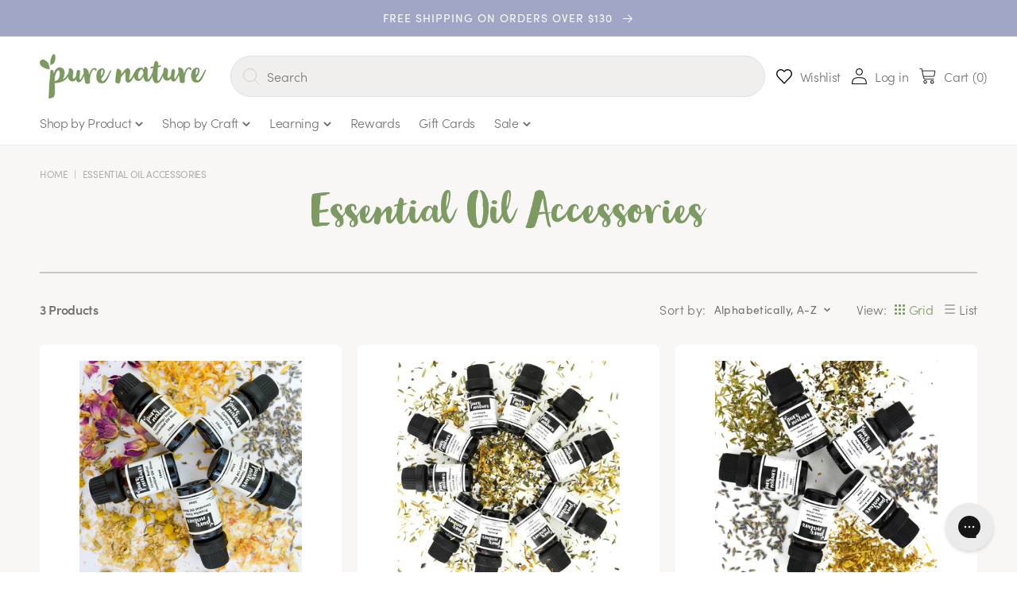

--- FILE ---
content_type: text/html; charset=utf-8
request_url: https://www.purenature.co.nz/collections/essential-oil-accessories
body_size: 39841
content:
<!doctype html>
<html class="no-js" lang="en">
  <head>

<!-- Hotjar Tracking Code for Pure Nature -->
<script>
    (function(h,o,t,j,a,r){
        h.hj=h.hj||function(){(h.hj.q=h.hj.q||[]).push(arguments)};
        h._hjSettings={hjid:3475029,hjsv:6};
        a=o.getElementsByTagName('head')[0];
        r=o.createElement('script');r.async=1;
        r.src=t+h._hjSettings.hjid+j+h._hjSettings.hjsv;
        a.appendChild(r);
    })(window,document,'https://static.hotjar.com/c/hotjar-','.js?sv=');
</script>
    

    
    <meta name="google-site-verification" content="Zu9HP50qP1bxT80g4f1mGIMpY8-79lBx-PdncPRBeXo" />
    <meta charset="utf-8">
    <meta http-equiv="X-UA-Compatible" content="IE=edge">
    <meta name="viewport" content="width=device-width,initial-scale=1">
    <meta name="theme-color" content="">
    <link rel="canonical" href="https://www.purenature.co.nz/collections/essential-oil-accessories">
    <link rel="preconnect" href="https://cdn.shopify.com" crossorigin>

    
<link rel="icon" type="image/png" href="//www.purenature.co.nz/cdn/shop/files/Favicon_29aeaaf5-5c24-416b-8399-a438cc6da127.png?crop=center&height=32&v=1684792380&width=32"><link rel="preconnect" href="https://fonts.shopifycdn.com" crossorigin><title>
      Essential Oil Accessories
 &ndash; PureNature NZ</title>
    
      
        <meta name="description" content="Buy Essential Oil Accessories for DIY skincare products at Pure Nature. Premium ingredients for your DIY beauty and skincare projects. Shop online now!">
      
    
   

    

<meta property="og:site_name" content="PureNature NZ">
<meta property="og:url" content="https://www.purenature.co.nz/collections/essential-oil-accessories">
<meta property="og:title" content="Essential Oil Accessories">
<meta property="og:type" content="website">
<meta property="og:description" content="Buy Essential Oil Accessories for DIY skincare products at Pure Nature. Premium ingredients for your DIY beauty and skincare projects. Shop online now!"><meta property="og:image" content="http://www.purenature.co.nz/cdn/shop/files/logo_410x_b31b6691-3342-45d9-9074-53b54f26e0c0.png?height=628&pad_color=fff&v=1656372878&width=1200">
  <meta property="og:image:secure_url" content="https://www.purenature.co.nz/cdn/shop/files/logo_410x_b31b6691-3342-45d9-9074-53b54f26e0c0.png?height=628&pad_color=fff&v=1656372878&width=1200">
  <meta property="og:image:width" content="1200">
  <meta property="og:image:height" content="628"><meta name="twitter:card" content="summary_large_image">
<meta name="twitter:title" content="Essential Oil Accessories">
<meta name="twitter:description" content="Buy Essential Oil Accessories for DIY skincare products at Pure Nature. Premium ingredients for your DIY beauty and skincare projects. Shop online now!">


    <script src="//www.purenature.co.nz/cdn/shop/t/21/assets/global.js?v=135116476141006970691649137568" defer="defer"></script>

  
      <script>window.performance && window.performance.mark && window.performance.mark('shopify.content_for_header.start');</script><meta id="shopify-digital-wallet" name="shopify-digital-wallet" content="/29712126/digital_wallets/dialog">
<link rel="alternate" type="application/atom+xml" title="Feed" href="/collections/essential-oil-accessories.atom" />
<link rel="alternate" type="application/json+oembed" href="https://www.purenature.co.nz/collections/essential-oil-accessories.oembed">
<script async="async" src="/checkouts/internal/preloads.js?locale=en-NZ"></script>
<script id="shopify-features" type="application/json">{"accessToken":"63b8af89f7fde0d53050ee86afadef9c","betas":["rich-media-storefront-analytics"],"domain":"www.purenature.co.nz","predictiveSearch":true,"shopId":29712126,"locale":"en"}</script>
<script>var Shopify = Shopify || {};
Shopify.shop = "purenaturenz.myshopify.com";
Shopify.locale = "en";
Shopify.currency = {"active":"NZD","rate":"1.0"};
Shopify.country = "NZ";
Shopify.theme = {"name":"purenaturenz.myshopify.com\/main","id":123257487404,"schema_name":"Dawn","schema_version":"4.0.0","theme_store_id":null,"role":"main"};
Shopify.theme.handle = "null";
Shopify.theme.style = {"id":null,"handle":null};
Shopify.cdnHost = "www.purenature.co.nz/cdn";
Shopify.routes = Shopify.routes || {};
Shopify.routes.root = "/";</script>
<script type="module">!function(o){(o.Shopify=o.Shopify||{}).modules=!0}(window);</script>
<script>!function(o){function n(){var o=[];function n(){o.push(Array.prototype.slice.apply(arguments))}return n.q=o,n}var t=o.Shopify=o.Shopify||{};t.loadFeatures=n(),t.autoloadFeatures=n()}(window);</script>
<script id="shop-js-analytics" type="application/json">{"pageType":"collection"}</script>
<script defer="defer" async type="module" src="//www.purenature.co.nz/cdn/shopifycloud/shop-js/modules/v2/client.init-shop-cart-sync_IZsNAliE.en.esm.js"></script>
<script defer="defer" async type="module" src="//www.purenature.co.nz/cdn/shopifycloud/shop-js/modules/v2/chunk.common_0OUaOowp.esm.js"></script>
<script type="module">
  await import("//www.purenature.co.nz/cdn/shopifycloud/shop-js/modules/v2/client.init-shop-cart-sync_IZsNAliE.en.esm.js");
await import("//www.purenature.co.nz/cdn/shopifycloud/shop-js/modules/v2/chunk.common_0OUaOowp.esm.js");

  window.Shopify.SignInWithShop?.initShopCartSync?.({"fedCMEnabled":true,"windoidEnabled":true});

</script>
<script>(function() {
  var isLoaded = false;
  function asyncLoad() {
    if (isLoaded) return;
    isLoaded = true;
    var urls = ["https:\/\/d3hw6dc1ow8pp2.cloudfront.net\/reviewsWidget.min.js?v=4141c377-5dd9-4a4c-be68-54c0069f416e\u0026shop=purenaturenz.myshopify.com","https:\/\/orderstatus.w3apps.co\/js\/orderlookup.js?shop=purenaturenz.myshopify.com","https:\/\/js.smile.io\/v1\/smile-shopify.js?shop=purenaturenz.myshopify.com","\/\/www.powr.io\/powr.js?powr-token=purenaturenz.myshopify.com\u0026external-type=shopify\u0026shop=purenaturenz.myshopify.com","https:\/\/d23dclunsivw3h.cloudfront.net\/redirect-app.js?shop=purenaturenz.myshopify.com","https:\/\/cdn.nfcube.com\/instafeed-c4b43fa51ebcfaff02693a7c21a35f33.js?shop=purenaturenz.myshopify.com","https:\/\/config.gorgias.chat\/bundle-loader\/01GYCC4PQAXXZYXXK8F1N6DRCY?source=shopify1click\u0026shop=purenaturenz.myshopify.com","https:\/\/cdn.giftcardpro.app\/build\/storefront\/storefront.js?shop=purenaturenz.myshopify.com","https:\/\/cdn.9gtb.com\/loader.js?g_cvt_id=3daf6437-9f35-4fa2-805b-256524cefe52\u0026shop=purenaturenz.myshopify.com","\/\/backinstock.useamp.com\/widget\/10800_1767153799.js?category=bis\u0026v=6\u0026shop=purenaturenz.myshopify.com"];
    for (var i = 0; i < urls.length; i++) {
      var s = document.createElement('script');
      s.type = 'text/javascript';
      s.async = true;
      s.src = urls[i];
      var x = document.getElementsByTagName('script')[0];
      x.parentNode.insertBefore(s, x);
    }
  };
  if(window.attachEvent) {
    window.attachEvent('onload', asyncLoad);
  } else {
    window.addEventListener('load', asyncLoad, false);
  }
})();</script>
<script id="__st">var __st={"a":29712126,"offset":46800,"reqid":"ffe578a8-194a-4acc-8e44-db308cbbe7b9-1768374608","pageurl":"www.purenature.co.nz\/collections\/essential-oil-accessories","u":"675e20dd2e2e","p":"collection","rtyp":"collection","rid":42298703916};</script>
<script>window.ShopifyPaypalV4VisibilityTracking = true;</script>
<script id="captcha-bootstrap">!function(){'use strict';const t='contact',e='account',n='new_comment',o=[[t,t],['blogs',n],['comments',n],[t,'customer']],c=[[e,'customer_login'],[e,'guest_login'],[e,'recover_customer_password'],[e,'create_customer']],r=t=>t.map((([t,e])=>`form[action*='/${t}']:not([data-nocaptcha='true']) input[name='form_type'][value='${e}']`)).join(','),a=t=>()=>t?[...document.querySelectorAll(t)].map((t=>t.form)):[];function s(){const t=[...o],e=r(t);return a(e)}const i='password',u='form_key',d=['recaptcha-v3-token','g-recaptcha-response','h-captcha-response',i],f=()=>{try{return window.sessionStorage}catch{return}},m='__shopify_v',_=t=>t.elements[u];function p(t,e,n=!1){try{const o=window.sessionStorage,c=JSON.parse(o.getItem(e)),{data:r}=function(t){const{data:e,action:n}=t;return t[m]||n?{data:e,action:n}:{data:t,action:n}}(c);for(const[e,n]of Object.entries(r))t.elements[e]&&(t.elements[e].value=n);n&&o.removeItem(e)}catch(o){console.error('form repopulation failed',{error:o})}}const l='form_type',E='cptcha';function T(t){t.dataset[E]=!0}const w=window,h=w.document,L='Shopify',v='ce_forms',y='captcha';let A=!1;((t,e)=>{const n=(g='f06e6c50-85a8-45c8-87d0-21a2b65856fe',I='https://cdn.shopify.com/shopifycloud/storefront-forms-hcaptcha/ce_storefront_forms_captcha_hcaptcha.v1.5.2.iife.js',D={infoText:'Protected by hCaptcha',privacyText:'Privacy',termsText:'Terms'},(t,e,n)=>{const o=w[L][v],c=o.bindForm;if(c)return c(t,g,e,D).then(n);var r;o.q.push([[t,g,e,D],n]),r=I,A||(h.body.append(Object.assign(h.createElement('script'),{id:'captcha-provider',async:!0,src:r})),A=!0)});var g,I,D;w[L]=w[L]||{},w[L][v]=w[L][v]||{},w[L][v].q=[],w[L][y]=w[L][y]||{},w[L][y].protect=function(t,e){n(t,void 0,e),T(t)},Object.freeze(w[L][y]),function(t,e,n,w,h,L){const[v,y,A,g]=function(t,e,n){const i=e?o:[],u=t?c:[],d=[...i,...u],f=r(d),m=r(i),_=r(d.filter((([t,e])=>n.includes(e))));return[a(f),a(m),a(_),s()]}(w,h,L),I=t=>{const e=t.target;return e instanceof HTMLFormElement?e:e&&e.form},D=t=>v().includes(t);t.addEventListener('submit',(t=>{const e=I(t);if(!e)return;const n=D(e)&&!e.dataset.hcaptchaBound&&!e.dataset.recaptchaBound,o=_(e),c=g().includes(e)&&(!o||!o.value);(n||c)&&t.preventDefault(),c&&!n&&(function(t){try{if(!f())return;!function(t){const e=f();if(!e)return;const n=_(t);if(!n)return;const o=n.value;o&&e.removeItem(o)}(t);const e=Array.from(Array(32),(()=>Math.random().toString(36)[2])).join('');!function(t,e){_(t)||t.append(Object.assign(document.createElement('input'),{type:'hidden',name:u})),t.elements[u].value=e}(t,e),function(t,e){const n=f();if(!n)return;const o=[...t.querySelectorAll(`input[type='${i}']`)].map((({name:t})=>t)),c=[...d,...o],r={};for(const[a,s]of new FormData(t).entries())c.includes(a)||(r[a]=s);n.setItem(e,JSON.stringify({[m]:1,action:t.action,data:r}))}(t,e)}catch(e){console.error('failed to persist form',e)}}(e),e.submit())}));const S=(t,e)=>{t&&!t.dataset[E]&&(n(t,e.some((e=>e===t))),T(t))};for(const o of['focusin','change'])t.addEventListener(o,(t=>{const e=I(t);D(e)&&S(e,y())}));const B=e.get('form_key'),M=e.get(l),P=B&&M;t.addEventListener('DOMContentLoaded',(()=>{const t=y();if(P)for(const e of t)e.elements[l].value===M&&p(e,B);[...new Set([...A(),...v().filter((t=>'true'===t.dataset.shopifyCaptcha))])].forEach((e=>S(e,t)))}))}(h,new URLSearchParams(w.location.search),n,t,e,['guest_login'])})(!0,!0)}();</script>
<script integrity="sha256-4kQ18oKyAcykRKYeNunJcIwy7WH5gtpwJnB7kiuLZ1E=" data-source-attribution="shopify.loadfeatures" defer="defer" src="//www.purenature.co.nz/cdn/shopifycloud/storefront/assets/storefront/load_feature-a0a9edcb.js" crossorigin="anonymous"></script>
<script data-source-attribution="shopify.dynamic_checkout.dynamic.init">var Shopify=Shopify||{};Shopify.PaymentButton=Shopify.PaymentButton||{isStorefrontPortableWallets:!0,init:function(){window.Shopify.PaymentButton.init=function(){};var t=document.createElement("script");t.src="https://www.purenature.co.nz/cdn/shopifycloud/portable-wallets/latest/portable-wallets.en.js",t.type="module",document.head.appendChild(t)}};
</script>
<script data-source-attribution="shopify.dynamic_checkout.buyer_consent">
  function portableWalletsHideBuyerConsent(e){var t=document.getElementById("shopify-buyer-consent"),n=document.getElementById("shopify-subscription-policy-button");t&&n&&(t.classList.add("hidden"),t.setAttribute("aria-hidden","true"),n.removeEventListener("click",e))}function portableWalletsShowBuyerConsent(e){var t=document.getElementById("shopify-buyer-consent"),n=document.getElementById("shopify-subscription-policy-button");t&&n&&(t.classList.remove("hidden"),t.removeAttribute("aria-hidden"),n.addEventListener("click",e))}window.Shopify?.PaymentButton&&(window.Shopify.PaymentButton.hideBuyerConsent=portableWalletsHideBuyerConsent,window.Shopify.PaymentButton.showBuyerConsent=portableWalletsShowBuyerConsent);
</script>
<script data-source-attribution="shopify.dynamic_checkout.cart.bootstrap">document.addEventListener("DOMContentLoaded",(function(){function t(){return document.querySelector("shopify-accelerated-checkout-cart, shopify-accelerated-checkout")}if(t())Shopify.PaymentButton.init();else{new MutationObserver((function(e,n){t()&&(Shopify.PaymentButton.init(),n.disconnect())})).observe(document.body,{childList:!0,subtree:!0})}}));
</script>
<script id="sections-script" data-sections="header,footer" defer="defer" src="//www.purenature.co.nz/cdn/shop/t/21/compiled_assets/scripts.js?17330"></script>
<script>window.performance && window.performance.mark && window.performance.mark('shopify.content_for_header.end');</script>
    


    <style data-shopify>
      @font-face {
  font-family: Muli;
  font-weight: 400;
  font-style: normal;
  font-display: swap;
  src: url("//www.purenature.co.nz/cdn/fonts/muli/muli_n4.e949947cfff05efcc994b2e2db40359a04fa9a92.woff2") format("woff2"),
       url("//www.purenature.co.nz/cdn/fonts/muli/muli_n4.35355e4a0c27c9bc94d9af3f9bcb586d8229277a.woff") format("woff");
}

      @font-face {
  font-family: Muli;
  font-weight: 700;
  font-style: normal;
  font-display: swap;
  src: url("//www.purenature.co.nz/cdn/fonts/muli/muli_n7.c8c44d0404947d89610714223e630c4cbe005587.woff2") format("woff2"),
       url("//www.purenature.co.nz/cdn/fonts/muli/muli_n7.4cbcffea6175d46b4d67e9408244a5b38c2ac568.woff") format("woff");
}

      @font-face {
  font-family: Muli;
  font-weight: 400;
  font-style: italic;
  font-display: swap;
  src: url("//www.purenature.co.nz/cdn/fonts/muli/muli_i4.c0a1ea800bab5884ab82e4eb25a6bd25121bd08c.woff2") format("woff2"),
       url("//www.purenature.co.nz/cdn/fonts/muli/muli_i4.a6c39b1b31d876de7f99b3646461aa87120de6ed.woff") format("woff");
}

      @font-face {
  font-family: Muli;
  font-weight: 700;
  font-style: italic;
  font-display: swap;
  src: url("//www.purenature.co.nz/cdn/fonts/muli/muli_i7.34eedbf231efa20bd065d55f6f71485730632c7b.woff2") format("woff2"),
       url("//www.purenature.co.nz/cdn/fonts/muli/muli_i7.2b4df846821493e68344d0b0212997d071bf38b7.woff") format("woff");
}

      @font-face {
  font-family: Muli;
  font-weight: 400;
  font-style: normal;
  font-display: swap;
  src: url("//www.purenature.co.nz/cdn/fonts/muli/muli_n4.e949947cfff05efcc994b2e2db40359a04fa9a92.woff2") format("woff2"),
       url("//www.purenature.co.nz/cdn/fonts/muli/muli_n4.35355e4a0c27c9bc94d9af3f9bcb586d8229277a.woff") format("woff");
}


      :root {
        --font-body-family: "sofia-pro", sans-serif;
        --font-body-style: normal;
        --font-body-weight: 400;

        --font-heading-family: "Wanderlust Shine Pro";
        --font-heading-style: normal;
        --font-heading-weight: 400;

        --font-body-scale: 1.0;
        --font-heading-scale: 1.0;

        --color-base-text: 18, 18, 18;
        --color-shadow: 18, 18, 18;
        --color-base-background-1: 255, 255, 255;
        --color-base-background-2: 241, 239, 237;
        --color-base-solid-button-labels: 255, 255, 255;
        --color-base-outline-button-labels: 18, 18, 18;
        --color-base-accent-1: 124, 154, 97;
        --color-base-accent-2: 162, 166, 197;
        --payment-terms-background-color: #ffffff;

        --gradient-base-background-1: #ffffff;
        --gradient-base-background-2: #f1efed;
        --gradient-base-accent-1: #7c9a61;
        --gradient-base-accent-2: #a2a6c5;

        --media-padding: px;
        --media-border-opacity: 0.05;
        --media-border-width: 1px;
        --media-radius: 0px;
        --media-shadow-opacity: 0.0;
        --media-shadow-horizontal-offset: 0px;
        --media-shadow-vertical-offset: 4px;
        --media-shadow-blur-radius: 5px;

        --page-width: 140rem;
        --page-width-margin: 0rem;

        --card-image-padding: 0.0rem;
        --card-corner-radius: 0.0rem;
        --card-text-alignment: left;
        --card-border-width: 0.0rem;
        --card-border-opacity: 0.1;
        --card-shadow-opacity: 0.0;
        --card-shadow-horizontal-offset: 0.0rem;
        --card-shadow-vertical-offset: 0.4rem;
        --card-shadow-blur-radius: 0.5rem;

        --badge-corner-radius: 4.0rem;

        --popup-border-width: 1px;
        --popup-border-opacity: 0.1;
        --popup-corner-radius: 0px;
        --popup-shadow-opacity: 0.0;
        --popup-shadow-horizontal-offset: 0px;
        --popup-shadow-vertical-offset: 4px;
        --popup-shadow-blur-radius: 5px;

        --drawer-border-width: 1px;
        --drawer-border-opacity: 0.1;
        --drawer-shadow-opacity: 0.0;
        --drawer-shadow-horizontal-offset: 0px;
        --drawer-shadow-vertical-offset: 4px;
        --drawer-shadow-blur-radius: 5px;

        --spacing-sections-desktop: 0px;
        --spacing-sections-mobile: 0px;

        --grid-desktop-vertical-spacing: 20px;
        --grid-desktop-horizontal-spacing: 20px;
        --grid-mobile-vertical-spacing: 10px;
        --grid-mobile-horizontal-spacing: 10px;

        --text-boxes-border-opacity: 0.1;
        --text-boxes-border-width: 0px;
        --text-boxes-radius: 0px;
        --text-boxes-shadow-opacity: 0.0;
        --text-boxes-shadow-horizontal-offset: 0px;
        --text-boxes-shadow-vertical-offset: 4px;
        --text-boxes-shadow-blur-radius: 5px;

        --buttons-radius: 8px;
        --buttons-radius-outset: 10px;
        --buttons-border-width: 2px;
        --buttons-border-opacity: 1.0;
        --buttons-shadow-opacity: 0.0;
        --buttons-shadow-horizontal-offset: 0px;
        --buttons-shadow-vertical-offset: 4px;
        --buttons-shadow-blur-radius: 5px;
        --buttons-border-offset: 0.3px;

        --inputs-radius: 4px;
        --inputs-border-width: 1px;
        --inputs-border-opacity: 0.55;
        --inputs-shadow-opacity: 0.0;
        --inputs-shadow-horizontal-offset: 0px;
        --inputs-margin-offset: 0px;
        --inputs-shadow-vertical-offset: 0px;
        --inputs-shadow-blur-radius: 0px;
        --inputs-radius-outset: 5px;

        --variant-pills-radius: 40px;
        --variant-pills-border-width: 1px;
        --variant-pills-border-opacity: 0.55;
        --variant-pills-shadow-opacity: 0.0;
        --variant-pills-shadow-horizontal-offset: 0px;
        --variant-pills-shadow-vertical-offset: 4px;
        --variant-pills-shadow-blur-radius: 5px;
      }

      *,
      *::before,
      *::after {
        box-sizing: inherit;
      }

      html {
        box-sizing: border-box;
        font-size: calc(var(--font-body-scale) * 62.5%);
        height: 100%;
      }

      body {
        display: grid;
        grid-template-rows: auto auto 1fr auto;
        grid-template-columns: 100%;
        min-height: 100%;
        margin: 0;
        font-size: 1.5rem;
        letter-spacing: 0.06rem;
        line-height: calc(1 + 0.8 / var(--font-body-scale));
        font-family: var(--font-body-family);
        font-style: var(--font-body-style);
        font-weight: var(--font-body-weight);
      }

      @media screen and (min-width: 750px) {
        body {
          font-size: 1.6rem;
        }
      }
    </style>

    <link href="//www.purenature.co.nz/cdn/shop/t/21/assets/base.css?v=180861893328581604691752700135" rel="stylesheet" type="text/css" media="all" />
<link rel="preload" as="font" href="//www.purenature.co.nz/cdn/fonts/muli/muli_n4.e949947cfff05efcc994b2e2db40359a04fa9a92.woff2" type="font/woff2" crossorigin><link rel="preload" as="font" href="//www.purenature.co.nz/cdn/fonts/muli/muli_n4.e949947cfff05efcc994b2e2db40359a04fa9a92.woff2" type="font/woff2" crossorigin><link rel="stylesheet" href="//www.purenature.co.nz/cdn/shop/t/21/assets/component-predictive-search.css?v=33711113328877220261657537591" media="print" onload="this.media='all'"><script>document.documentElement.className = document.documentElement.className.replace('no-js', 'js');
    if (Shopify.designMode) {
      document.documentElement.classList.add('shopify-design-mode');
    }
    </script>
    <link rel="stylesheet" href="https://use.typekit.net/bdq7gfp.css">
    <link rel="stylesheet" href="https://cdnjs.cloudflare.com/ajax/libs/Swiper/8.1.6/swiper-bundle.css" integrity="sha512-Xi9mEp+ktzL3UY+wotTOuH1Gnql2LSoNCtflhsexxkT2ORF1vktH9NDjdwvP42yZ1dTNbpJC/Ly14HTdX96GiQ==" crossorigin="anonymous" referrerpolicy="no-referrer" />

 <script defer>

  /**
   * IMPORTANT!
   * Do not edit this file. Any changes made could be overwritten by at
   * any time. If you need assistance, please reach out to us at support@gist-apps.com.
   */

  if (typeof(GIST) == 'undefined') {
    window.GIST = GIST = {};
  }
  if (typeof(GIST.f) == 'undefined') {
    GIST.f = {};
  }


</script>



  	 
 
<!-- BEGIN app block: shopify://apps/ihover-slider-image-on-hover/blocks/app-embed/107bf462-ff60-46b8-9177-7a5c88e4a0a7 --><script  type="text/javascript">
  gsCollection = {
                                                                                   'essential-oil-starter-kit' : [ 
                 "//www.purenature.co.nz/cdn/shop/products/DSC_0246_ccdf368c-8742-4c46-94ce-050d7725c64e_256x.jpg?v=1569312938",  "//www.purenature.co.nz/cdn/shop/products/essentialoilsclosed2_256x.jpg?v=1594340011", 
                ],
                                 };
</script>
 <script  type="text/javascript" src="https://gravity-apps.com/gravify/js/shopify/imagehoverbystore29712126.js?v=9e4ab8f9c6de58773c1ef36293bd6467c5a8"></script>  


    
<!-- END app block --><!-- BEGIN app block: shopify://apps/okendo/blocks/theme-settings/bb689e69-ea70-4661-8fb7-ad24a2e23c29 --><!-- BEGIN app snippet: header-metafields -->









    <link href="https://d3hw6dc1ow8pp2.cloudfront.net/styles/main.min.css" rel="stylesheet" type="text/css">
<style type="text/css">
.okeReviews .okeReviews-reviewsWidget-header-controls-writeReview {
        display: inline-block;
    }
    .okeReviews .okeReviews-reviewsWidget.is-okeReviews-empty {
        display: block;
    }
</style>
<script type="application/json" id="oke-reviews-settings">
{"analyticsSettings":{"provider":"ua"},"disableInitialReviewsFetchOnProducts":false,"filtersEnabled":false,"initialReviewDisplayCount":3,"omitMicrodata":true,"reviewSortOrder":"date","subscriberId":"2bfd13d2-d23d-42e9-95e3-b5e7f33d80a5","widgetTemplateId":"default","starRatingColor":"#EBCF81","recorderPlus":true,"recorderQandaPlus":true}
</script>

    <link rel="stylesheet" type="text/css" href="https://dov7r31oq5dkj.cloudfront.net/2bfd13d2-d23d-42e9-95e3-b5e7f33d80a5/widget-style-customisations.css?v=3334516f-1425-4641-88a8-9385a961e6e3">













<!-- END app snippet -->

<!-- BEGIN app snippet: widget-plus-initialisation-script -->




<!-- END app snippet -->


<!-- END app block --><!-- BEGIN app block: shopify://apps/klaviyo-email-marketing-sms/blocks/klaviyo-onsite-embed/2632fe16-c075-4321-a88b-50b567f42507 -->












  <script async src="https://static.klaviyo.com/onsite/js/P3qcrV/klaviyo.js?company_id=P3qcrV"></script>
  <script>!function(){if(!window.klaviyo){window._klOnsite=window._klOnsite||[];try{window.klaviyo=new Proxy({},{get:function(n,i){return"push"===i?function(){var n;(n=window._klOnsite).push.apply(n,arguments)}:function(){for(var n=arguments.length,o=new Array(n),w=0;w<n;w++)o[w]=arguments[w];var t="function"==typeof o[o.length-1]?o.pop():void 0,e=new Promise((function(n){window._klOnsite.push([i].concat(o,[function(i){t&&t(i),n(i)}]))}));return e}}})}catch(n){window.klaviyo=window.klaviyo||[],window.klaviyo.push=function(){var n;(n=window._klOnsite).push.apply(n,arguments)}}}}();</script>

  




  <script>
    window.klaviyoReviewsProductDesignMode = false
  </script>







<!-- END app block --><script src="https://cdn.shopify.com/extensions/019bb44f-1d98-7bf6-8b51-cb48c7e82503/smile-io-264/assets/smile-loader.js" type="text/javascript" defer="defer"></script>
<link href="https://monorail-edge.shopifysvc.com" rel="dns-prefetch">
<script>(function(){if ("sendBeacon" in navigator && "performance" in window) {try {var session_token_from_headers = performance.getEntriesByType('navigation')[0].serverTiming.find(x => x.name == '_s').description;} catch {var session_token_from_headers = undefined;}var session_cookie_matches = document.cookie.match(/_shopify_s=([^;]*)/);var session_token_from_cookie = session_cookie_matches && session_cookie_matches.length === 2 ? session_cookie_matches[1] : "";var session_token = session_token_from_headers || session_token_from_cookie || "";function handle_abandonment_event(e) {var entries = performance.getEntries().filter(function(entry) {return /monorail-edge.shopifysvc.com/.test(entry.name);});if (!window.abandonment_tracked && entries.length === 0) {window.abandonment_tracked = true;var currentMs = Date.now();var navigation_start = performance.timing.navigationStart;var payload = {shop_id: 29712126,url: window.location.href,navigation_start,duration: currentMs - navigation_start,session_token,page_type: "collection"};window.navigator.sendBeacon("https://monorail-edge.shopifysvc.com/v1/produce", JSON.stringify({schema_id: "online_store_buyer_site_abandonment/1.1",payload: payload,metadata: {event_created_at_ms: currentMs,event_sent_at_ms: currentMs}}));}}window.addEventListener('pagehide', handle_abandonment_event);}}());</script>
<script id="web-pixels-manager-setup">(function e(e,d,r,n,o){if(void 0===o&&(o={}),!Boolean(null===(a=null===(i=window.Shopify)||void 0===i?void 0:i.analytics)||void 0===a?void 0:a.replayQueue)){var i,a;window.Shopify=window.Shopify||{};var t=window.Shopify;t.analytics=t.analytics||{};var s=t.analytics;s.replayQueue=[],s.publish=function(e,d,r){return s.replayQueue.push([e,d,r]),!0};try{self.performance.mark("wpm:start")}catch(e){}var l=function(){var e={modern:/Edge?\/(1{2}[4-9]|1[2-9]\d|[2-9]\d{2}|\d{4,})\.\d+(\.\d+|)|Firefox\/(1{2}[4-9]|1[2-9]\d|[2-9]\d{2}|\d{4,})\.\d+(\.\d+|)|Chrom(ium|e)\/(9{2}|\d{3,})\.\d+(\.\d+|)|(Maci|X1{2}).+ Version\/(15\.\d+|(1[6-9]|[2-9]\d|\d{3,})\.\d+)([,.]\d+|)( \(\w+\)|)( Mobile\/\w+|) Safari\/|Chrome.+OPR\/(9{2}|\d{3,})\.\d+\.\d+|(CPU[ +]OS|iPhone[ +]OS|CPU[ +]iPhone|CPU IPhone OS|CPU iPad OS)[ +]+(15[._]\d+|(1[6-9]|[2-9]\d|\d{3,})[._]\d+)([._]\d+|)|Android:?[ /-](13[3-9]|1[4-9]\d|[2-9]\d{2}|\d{4,})(\.\d+|)(\.\d+|)|Android.+Firefox\/(13[5-9]|1[4-9]\d|[2-9]\d{2}|\d{4,})\.\d+(\.\d+|)|Android.+Chrom(ium|e)\/(13[3-9]|1[4-9]\d|[2-9]\d{2}|\d{4,})\.\d+(\.\d+|)|SamsungBrowser\/([2-9]\d|\d{3,})\.\d+/,legacy:/Edge?\/(1[6-9]|[2-9]\d|\d{3,})\.\d+(\.\d+|)|Firefox\/(5[4-9]|[6-9]\d|\d{3,})\.\d+(\.\d+|)|Chrom(ium|e)\/(5[1-9]|[6-9]\d|\d{3,})\.\d+(\.\d+|)([\d.]+$|.*Safari\/(?![\d.]+ Edge\/[\d.]+$))|(Maci|X1{2}).+ Version\/(10\.\d+|(1[1-9]|[2-9]\d|\d{3,})\.\d+)([,.]\d+|)( \(\w+\)|)( Mobile\/\w+|) Safari\/|Chrome.+OPR\/(3[89]|[4-9]\d|\d{3,})\.\d+\.\d+|(CPU[ +]OS|iPhone[ +]OS|CPU[ +]iPhone|CPU IPhone OS|CPU iPad OS)[ +]+(10[._]\d+|(1[1-9]|[2-9]\d|\d{3,})[._]\d+)([._]\d+|)|Android:?[ /-](13[3-9]|1[4-9]\d|[2-9]\d{2}|\d{4,})(\.\d+|)(\.\d+|)|Mobile Safari.+OPR\/([89]\d|\d{3,})\.\d+\.\d+|Android.+Firefox\/(13[5-9]|1[4-9]\d|[2-9]\d{2}|\d{4,})\.\d+(\.\d+|)|Android.+Chrom(ium|e)\/(13[3-9]|1[4-9]\d|[2-9]\d{2}|\d{4,})\.\d+(\.\d+|)|Android.+(UC? ?Browser|UCWEB|U3)[ /]?(15\.([5-9]|\d{2,})|(1[6-9]|[2-9]\d|\d{3,})\.\d+)\.\d+|SamsungBrowser\/(5\.\d+|([6-9]|\d{2,})\.\d+)|Android.+MQ{2}Browser\/(14(\.(9|\d{2,})|)|(1[5-9]|[2-9]\d|\d{3,})(\.\d+|))(\.\d+|)|K[Aa][Ii]OS\/(3\.\d+|([4-9]|\d{2,})\.\d+)(\.\d+|)/},d=e.modern,r=e.legacy,n=navigator.userAgent;return n.match(d)?"modern":n.match(r)?"legacy":"unknown"}(),u="modern"===l?"modern":"legacy",c=(null!=n?n:{modern:"",legacy:""})[u],f=function(e){return[e.baseUrl,"/wpm","/b",e.hashVersion,"modern"===e.buildTarget?"m":"l",".js"].join("")}({baseUrl:d,hashVersion:r,buildTarget:u}),m=function(e){var d=e.version,r=e.bundleTarget,n=e.surface,o=e.pageUrl,i=e.monorailEndpoint;return{emit:function(e){var a=e.status,t=e.errorMsg,s=(new Date).getTime(),l=JSON.stringify({metadata:{event_sent_at_ms:s},events:[{schema_id:"web_pixels_manager_load/3.1",payload:{version:d,bundle_target:r,page_url:o,status:a,surface:n,error_msg:t},metadata:{event_created_at_ms:s}}]});if(!i)return console&&console.warn&&console.warn("[Web Pixels Manager] No Monorail endpoint provided, skipping logging."),!1;try{return self.navigator.sendBeacon.bind(self.navigator)(i,l)}catch(e){}var u=new XMLHttpRequest;try{return u.open("POST",i,!0),u.setRequestHeader("Content-Type","text/plain"),u.send(l),!0}catch(e){return console&&console.warn&&console.warn("[Web Pixels Manager] Got an unhandled error while logging to Monorail."),!1}}}}({version:r,bundleTarget:l,surface:e.surface,pageUrl:self.location.href,monorailEndpoint:e.monorailEndpoint});try{o.browserTarget=l,function(e){var d=e.src,r=e.async,n=void 0===r||r,o=e.onload,i=e.onerror,a=e.sri,t=e.scriptDataAttributes,s=void 0===t?{}:t,l=document.createElement("script"),u=document.querySelector("head"),c=document.querySelector("body");if(l.async=n,l.src=d,a&&(l.integrity=a,l.crossOrigin="anonymous"),s)for(var f in s)if(Object.prototype.hasOwnProperty.call(s,f))try{l.dataset[f]=s[f]}catch(e){}if(o&&l.addEventListener("load",o),i&&l.addEventListener("error",i),u)u.appendChild(l);else{if(!c)throw new Error("Did not find a head or body element to append the script");c.appendChild(l)}}({src:f,async:!0,onload:function(){if(!function(){var e,d;return Boolean(null===(d=null===(e=window.Shopify)||void 0===e?void 0:e.analytics)||void 0===d?void 0:d.initialized)}()){var d=window.webPixelsManager.init(e)||void 0;if(d){var r=window.Shopify.analytics;r.replayQueue.forEach((function(e){var r=e[0],n=e[1],o=e[2];d.publishCustomEvent(r,n,o)})),r.replayQueue=[],r.publish=d.publishCustomEvent,r.visitor=d.visitor,r.initialized=!0}}},onerror:function(){return m.emit({status:"failed",errorMsg:"".concat(f," has failed to load")})},sri:function(e){var d=/^sha384-[A-Za-z0-9+/=]+$/;return"string"==typeof e&&d.test(e)}(c)?c:"",scriptDataAttributes:o}),m.emit({status:"loading"})}catch(e){m.emit({status:"failed",errorMsg:(null==e?void 0:e.message)||"Unknown error"})}}})({shopId: 29712126,storefrontBaseUrl: "https://www.purenature.co.nz",extensionsBaseUrl: "https://extensions.shopifycdn.com/cdn/shopifycloud/web-pixels-manager",monorailEndpoint: "https://monorail-edge.shopifysvc.com/unstable/produce_batch",surface: "storefront-renderer",enabledBetaFlags: ["2dca8a86","a0d5f9d2"],webPixelsConfigList: [{"id":"1500708908","configuration":"{\"accountID\":\"P3qcrV\",\"webPixelConfig\":\"eyJlbmFibGVBZGRlZFRvQ2FydEV2ZW50cyI6IHRydWV9\"}","eventPayloadVersion":"v1","runtimeContext":"STRICT","scriptVersion":"524f6c1ee37bacdca7657a665bdca589","type":"APP","apiClientId":123074,"privacyPurposes":["ANALYTICS","MARKETING"],"dataSharingAdjustments":{"protectedCustomerApprovalScopes":["read_customer_address","read_customer_email","read_customer_name","read_customer_personal_data","read_customer_phone"]}},{"id":"398950444","configuration":"{\"config\":\"{\\\"pixel_id\\\":\\\"G-4QX5NWF1S1\\\",\\\"target_country\\\":\\\"NZ\\\",\\\"gtag_events\\\":[{\\\"type\\\":\\\"begin_checkout\\\",\\\"action_label\\\":\\\"G-4QX5NWF1S1\\\"},{\\\"type\\\":\\\"search\\\",\\\"action_label\\\":\\\"G-4QX5NWF1S1\\\"},{\\\"type\\\":\\\"view_item\\\",\\\"action_label\\\":[\\\"G-4QX5NWF1S1\\\",\\\"MC-T7JJ4JBPKQ\\\"]},{\\\"type\\\":\\\"purchase\\\",\\\"action_label\\\":[\\\"G-4QX5NWF1S1\\\",\\\"MC-T7JJ4JBPKQ\\\"]},{\\\"type\\\":\\\"page_view\\\",\\\"action_label\\\":[\\\"G-4QX5NWF1S1\\\",\\\"MC-T7JJ4JBPKQ\\\"]},{\\\"type\\\":\\\"add_payment_info\\\",\\\"action_label\\\":\\\"G-4QX5NWF1S1\\\"},{\\\"type\\\":\\\"add_to_cart\\\",\\\"action_label\\\":\\\"G-4QX5NWF1S1\\\"}],\\\"enable_monitoring_mode\\\":false}\"}","eventPayloadVersion":"v1","runtimeContext":"OPEN","scriptVersion":"b2a88bafab3e21179ed38636efcd8a93","type":"APP","apiClientId":1780363,"privacyPurposes":[],"dataSharingAdjustments":{"protectedCustomerApprovalScopes":["read_customer_address","read_customer_email","read_customer_name","read_customer_personal_data","read_customer_phone"]}},{"id":"151060524","configuration":"{\"pixel_id\":\"1527871047535589\",\"pixel_type\":\"facebook_pixel\",\"metaapp_system_user_token\":\"-\"}","eventPayloadVersion":"v1","runtimeContext":"OPEN","scriptVersion":"ca16bc87fe92b6042fbaa3acc2fbdaa6","type":"APP","apiClientId":2329312,"privacyPurposes":["ANALYTICS","MARKETING","SALE_OF_DATA"],"dataSharingAdjustments":{"protectedCustomerApprovalScopes":["read_customer_address","read_customer_email","read_customer_name","read_customer_personal_data","read_customer_phone"]}},{"id":"124715052","configuration":"{\"shopId\":\"18200\"}","eventPayloadVersion":"v1","runtimeContext":"STRICT","scriptVersion":"e46595b10fdc5e1674d5c89a8c843bb3","type":"APP","apiClientId":5443297,"privacyPurposes":["ANALYTICS","MARKETING","SALE_OF_DATA"],"dataSharingAdjustments":{"protectedCustomerApprovalScopes":["read_customer_address","read_customer_email","read_customer_name","read_customer_personal_data","read_customer_phone"]}},{"id":"50331692","configuration":"{\"tagID\":\"2613158268104\"}","eventPayloadVersion":"v1","runtimeContext":"STRICT","scriptVersion":"18031546ee651571ed29edbe71a3550b","type":"APP","apiClientId":3009811,"privacyPurposes":["ANALYTICS","MARKETING","SALE_OF_DATA"],"dataSharingAdjustments":{"protectedCustomerApprovalScopes":["read_customer_address","read_customer_email","read_customer_name","read_customer_personal_data","read_customer_phone"]}},{"id":"36012076","eventPayloadVersion":"1","runtimeContext":"LAX","scriptVersion":"2","type":"CUSTOM","privacyPurposes":["ANALYTICS","MARKETING","SALE_OF_DATA"],"name":"Tracking - CW"},{"id":"shopify-app-pixel","configuration":"{}","eventPayloadVersion":"v1","runtimeContext":"STRICT","scriptVersion":"0450","apiClientId":"shopify-pixel","type":"APP","privacyPurposes":["ANALYTICS","MARKETING"]},{"id":"shopify-custom-pixel","eventPayloadVersion":"v1","runtimeContext":"LAX","scriptVersion":"0450","apiClientId":"shopify-pixel","type":"CUSTOM","privacyPurposes":["ANALYTICS","MARKETING"]}],isMerchantRequest: false,initData: {"shop":{"name":"PureNature NZ","paymentSettings":{"currencyCode":"NZD"},"myshopifyDomain":"purenaturenz.myshopify.com","countryCode":"NZ","storefrontUrl":"https:\/\/www.purenature.co.nz"},"customer":null,"cart":null,"checkout":null,"productVariants":[],"purchasingCompany":null},},"https://www.purenature.co.nz/cdn","7cecd0b6w90c54c6cpe92089d5m57a67346",{"modern":"","legacy":""},{"shopId":"29712126","storefrontBaseUrl":"https:\/\/www.purenature.co.nz","extensionBaseUrl":"https:\/\/extensions.shopifycdn.com\/cdn\/shopifycloud\/web-pixels-manager","surface":"storefront-renderer","enabledBetaFlags":"[\"2dca8a86\", \"a0d5f9d2\"]","isMerchantRequest":"false","hashVersion":"7cecd0b6w90c54c6cpe92089d5m57a67346","publish":"custom","events":"[[\"page_viewed\",{}],[\"collection_viewed\",{\"collection\":{\"id\":\"42298703916\",\"title\":\"Essential Oil Accessories\",\"productVariants\":[{\"price\":{\"amount\":61.8,\"currencyCode\":\"NZD\"},\"product\":{\"title\":\"Essential Oil Blend Pack\",\"vendor\":\"purenaturenz\",\"id\":\"7824144465964\",\"untranslatedTitle\":\"Essential Oil Blend Pack\",\"url\":\"\/products\/essential-oil-blend-set\",\"type\":\"Kits\"},\"id\":\"44133627691052\",\"image\":{\"src\":\"\/\/www.purenature.co.nz\/cdn\/shop\/files\/EssentialOilBlendPack.jpg?v=1741217651\"},\"sku\":\"KT111545\",\"title\":\"Default Title\",\"untranslatedTitle\":\"Default Title\"},{\"price\":{\"amount\":100.8,\"currencyCode\":\"NZD\"},\"product\":{\"title\":\"Essential Oil Deluxe Pack\",\"vendor\":\"purenaturenz\",\"id\":\"934811762732\",\"untranslatedTitle\":\"Essential Oil Deluxe Pack\",\"url\":\"\/products\/essential-oil-deluxe-kit\",\"type\":\"Kits\"},\"id\":\"9398215114796\",\"image\":{\"src\":\"\/\/www.purenature.co.nz\/cdn\/shop\/products\/Deluxe_Kit.jpg?v=1530832884\"},\"sku\":\"KT105291\",\"title\":\"Default Title\",\"untranslatedTitle\":\"Default Title\"},{\"price\":{\"amount\":32.9,\"currencyCode\":\"NZD\"},\"product\":{\"title\":\"Essential Oil Starter Pack\",\"vendor\":\"purenaturenz\",\"id\":\"934822477868\",\"untranslatedTitle\":\"Essential Oil Starter Pack\",\"url\":\"\/products\/essential-oil-starter-kit\",\"type\":\"Kits\"},\"id\":\"9398245621804\",\"image\":{\"src\":\"\/\/www.purenature.co.nz\/cdn\/shop\/products\/DSC_0246_ccdf368c-8742-4c46-94ce-050d7725c64e.jpg?v=1569312938\"},\"sku\":\"KT105293\",\"title\":\"Default Title\",\"untranslatedTitle\":\"Default Title\"}]}}]]"});</script><script>
  window.ShopifyAnalytics = window.ShopifyAnalytics || {};
  window.ShopifyAnalytics.meta = window.ShopifyAnalytics.meta || {};
  window.ShopifyAnalytics.meta.currency = 'NZD';
  var meta = {"products":[{"id":7824144465964,"gid":"gid:\/\/shopify\/Product\/7824144465964","vendor":"purenaturenz","type":"Kits","handle":"essential-oil-blend-set","variants":[{"id":44133627691052,"price":6180,"name":"Essential Oil Blend Pack","public_title":null,"sku":"KT111545"}],"remote":false},{"id":934811762732,"gid":"gid:\/\/shopify\/Product\/934811762732","vendor":"purenaturenz","type":"Kits","handle":"essential-oil-deluxe-kit","variants":[{"id":9398215114796,"price":10080,"name":"Essential Oil Deluxe Pack","public_title":null,"sku":"KT105291"}],"remote":false},{"id":934822477868,"gid":"gid:\/\/shopify\/Product\/934822477868","vendor":"purenaturenz","type":"Kits","handle":"essential-oil-starter-kit","variants":[{"id":9398245621804,"price":3290,"name":"Essential Oil Starter Pack","public_title":null,"sku":"KT105293"}],"remote":false}],"page":{"pageType":"collection","resourceType":"collection","resourceId":42298703916,"requestId":"ffe578a8-194a-4acc-8e44-db308cbbe7b9-1768374608"}};
  for (var attr in meta) {
    window.ShopifyAnalytics.meta[attr] = meta[attr];
  }
</script>
<script class="analytics">
  (function () {
    var customDocumentWrite = function(content) {
      var jquery = null;

      if (window.jQuery) {
        jquery = window.jQuery;
      } else if (window.Checkout && window.Checkout.$) {
        jquery = window.Checkout.$;
      }

      if (jquery) {
        jquery('body').append(content);
      }
    };

    var hasLoggedConversion = function(token) {
      if (token) {
        return document.cookie.indexOf('loggedConversion=' + token) !== -1;
      }
      return false;
    }

    var setCookieIfConversion = function(token) {
      if (token) {
        var twoMonthsFromNow = new Date(Date.now());
        twoMonthsFromNow.setMonth(twoMonthsFromNow.getMonth() + 2);

        document.cookie = 'loggedConversion=' + token + '; expires=' + twoMonthsFromNow;
      }
    }

    var trekkie = window.ShopifyAnalytics.lib = window.trekkie = window.trekkie || [];
    if (trekkie.integrations) {
      return;
    }
    trekkie.methods = [
      'identify',
      'page',
      'ready',
      'track',
      'trackForm',
      'trackLink'
    ];
    trekkie.factory = function(method) {
      return function() {
        var args = Array.prototype.slice.call(arguments);
        args.unshift(method);
        trekkie.push(args);
        return trekkie;
      };
    };
    for (var i = 0; i < trekkie.methods.length; i++) {
      var key = trekkie.methods[i];
      trekkie[key] = trekkie.factory(key);
    }
    trekkie.load = function(config) {
      trekkie.config = config || {};
      trekkie.config.initialDocumentCookie = document.cookie;
      var first = document.getElementsByTagName('script')[0];
      var script = document.createElement('script');
      script.type = 'text/javascript';
      script.onerror = function(e) {
        var scriptFallback = document.createElement('script');
        scriptFallback.type = 'text/javascript';
        scriptFallback.onerror = function(error) {
                var Monorail = {
      produce: function produce(monorailDomain, schemaId, payload) {
        var currentMs = new Date().getTime();
        var event = {
          schema_id: schemaId,
          payload: payload,
          metadata: {
            event_created_at_ms: currentMs,
            event_sent_at_ms: currentMs
          }
        };
        return Monorail.sendRequest("https://" + monorailDomain + "/v1/produce", JSON.stringify(event));
      },
      sendRequest: function sendRequest(endpointUrl, payload) {
        // Try the sendBeacon API
        if (window && window.navigator && typeof window.navigator.sendBeacon === 'function' && typeof window.Blob === 'function' && !Monorail.isIos12()) {
          var blobData = new window.Blob([payload], {
            type: 'text/plain'
          });

          if (window.navigator.sendBeacon(endpointUrl, blobData)) {
            return true;
          } // sendBeacon was not successful

        } // XHR beacon

        var xhr = new XMLHttpRequest();

        try {
          xhr.open('POST', endpointUrl);
          xhr.setRequestHeader('Content-Type', 'text/plain');
          xhr.send(payload);
        } catch (e) {
          console.log(e);
        }

        return false;
      },
      isIos12: function isIos12() {
        return window.navigator.userAgent.lastIndexOf('iPhone; CPU iPhone OS 12_') !== -1 || window.navigator.userAgent.lastIndexOf('iPad; CPU OS 12_') !== -1;
      }
    };
    Monorail.produce('monorail-edge.shopifysvc.com',
      'trekkie_storefront_load_errors/1.1',
      {shop_id: 29712126,
      theme_id: 123257487404,
      app_name: "storefront",
      context_url: window.location.href,
      source_url: "//www.purenature.co.nz/cdn/s/trekkie.storefront.55c6279c31a6628627b2ba1c5ff367020da294e2.min.js"});

        };
        scriptFallback.async = true;
        scriptFallback.src = '//www.purenature.co.nz/cdn/s/trekkie.storefront.55c6279c31a6628627b2ba1c5ff367020da294e2.min.js';
        first.parentNode.insertBefore(scriptFallback, first);
      };
      script.async = true;
      script.src = '//www.purenature.co.nz/cdn/s/trekkie.storefront.55c6279c31a6628627b2ba1c5ff367020da294e2.min.js';
      first.parentNode.insertBefore(script, first);
    };
    trekkie.load(
      {"Trekkie":{"appName":"storefront","development":false,"defaultAttributes":{"shopId":29712126,"isMerchantRequest":null,"themeId":123257487404,"themeCityHash":"3174301868580019364","contentLanguage":"en","currency":"NZD"},"isServerSideCookieWritingEnabled":true,"monorailRegion":"shop_domain","enabledBetaFlags":["65f19447"]},"Session Attribution":{},"S2S":{"facebookCapiEnabled":true,"source":"trekkie-storefront-renderer","apiClientId":580111}}
    );

    var loaded = false;
    trekkie.ready(function() {
      if (loaded) return;
      loaded = true;

      window.ShopifyAnalytics.lib = window.trekkie;

      var originalDocumentWrite = document.write;
      document.write = customDocumentWrite;
      try { window.ShopifyAnalytics.merchantGoogleAnalytics.call(this); } catch(error) {};
      document.write = originalDocumentWrite;

      window.ShopifyAnalytics.lib.page(null,{"pageType":"collection","resourceType":"collection","resourceId":42298703916,"requestId":"ffe578a8-194a-4acc-8e44-db308cbbe7b9-1768374608","shopifyEmitted":true});

      var match = window.location.pathname.match(/checkouts\/(.+)\/(thank_you|post_purchase)/)
      var token = match? match[1]: undefined;
      if (!hasLoggedConversion(token)) {
        setCookieIfConversion(token);
        window.ShopifyAnalytics.lib.track("Viewed Product Category",{"currency":"NZD","category":"Collection: essential-oil-accessories","collectionName":"essential-oil-accessories","collectionId":42298703916,"nonInteraction":true},undefined,undefined,{"shopifyEmitted":true});
      }
    });


        var eventsListenerScript = document.createElement('script');
        eventsListenerScript.async = true;
        eventsListenerScript.src = "//www.purenature.co.nz/cdn/shopifycloud/storefront/assets/shop_events_listener-3da45d37.js";
        document.getElementsByTagName('head')[0].appendChild(eventsListenerScript);

})();</script>
  <script>
  if (!window.ga || (window.ga && typeof window.ga !== 'function')) {
    window.ga = function ga() {
      (window.ga.q = window.ga.q || []).push(arguments);
      if (window.Shopify && window.Shopify.analytics && typeof window.Shopify.analytics.publish === 'function') {
        window.Shopify.analytics.publish("ga_stub_called", {}, {sendTo: "google_osp_migration"});
      }
      console.error("Shopify's Google Analytics stub called with:", Array.from(arguments), "\nSee https://help.shopify.com/manual/promoting-marketing/pixels/pixel-migration#google for more information.");
    };
    if (window.Shopify && window.Shopify.analytics && typeof window.Shopify.analytics.publish === 'function') {
      window.Shopify.analytics.publish("ga_stub_initialized", {}, {sendTo: "google_osp_migration"});
    }
  }
</script>
<script
  defer
  src="https://www.purenature.co.nz/cdn/shopifycloud/perf-kit/shopify-perf-kit-3.0.3.min.js"
  data-application="storefront-renderer"
  data-shop-id="29712126"
  data-render-region="gcp-us-central1"
  data-page-type="collection"
  data-theme-instance-id="123257487404"
  data-theme-name="Dawn"
  data-theme-version="4.0.0"
  data-monorail-region="shop_domain"
  data-resource-timing-sampling-rate="10"
  data-shs="true"
  data-shs-beacon="true"
  data-shs-export-with-fetch="true"
  data-shs-logs-sample-rate="1"
  data-shs-beacon-endpoint="https://www.purenature.co.nz/api/collect"
></script>
</head>

  <body class="gradient template-name-collection">
    <a class="skip-to-content-link button visually-hidden" href="#MainContent">
      Skip to content
    </a>

    <div id="shopify-section-announcement-bar" class="shopify-section"><div class="announcement-bar color-accent-1 gradient" role="region" aria-label="Announcement" ></div><div class="announcement-bar color-accent-2 gradient" role="region" aria-label="Announcement" ><a href="https://www.purenature.co.nz/pages/shipping" class="announcement-bar__link link link--text focus-inset animate-arrow"><p class="announcement-bar__message">
                FREE SHIPPING ON ORDERS OVER $130
<svg viewBox="0 0 14 10" fill="none" aria-hidden="true" focusable="false" role="presentation" class="icon icon-arrow" xmlns="http://www.w3.org/2000/svg">
  <path fill-rule="evenodd" clip-rule="evenodd" d="M8.537.808a.5.5 0 01.817-.162l4 4a.5.5 0 010 .708l-4 4a.5.5 0 11-.708-.708L11.793 5.5H1a.5.5 0 010-1h10.793L8.646 1.354a.5.5 0 01-.109-.546z" fill="currentColor">
</svg>

</p></a></div>
</div>
    <div id="shopify-section-header" class="shopify-section section-header"><link rel="stylesheet" href="//www.purenature.co.nz/cdn/shop/t/21/assets/component-list-menu.css?v=129267058877082496571649137566" media="print" onload="this.media='all'">
<link rel="stylesheet" href="//www.purenature.co.nz/cdn/shop/t/21/assets/component-search.css?v=96455689198851321781649137568" media="print" onload="this.media='all'">
<link rel="stylesheet" href="//www.purenature.co.nz/cdn/shop/t/21/assets/component-menu-drawer.css?v=160663156671009030991656654687" media="print" onload="this.media='all'">
<link rel="stylesheet" href="//www.purenature.co.nz/cdn/shop/t/21/assets/component-cart-notification.css?v=72736350584882312571659018825" media="print" onload="this.media='all'">
<link rel="stylesheet" href="//www.purenature.co.nz/cdn/shop/t/21/assets/component-cart-items.css?v=148669597261673160101657539574" media="print" onload="this.media='all'"><link rel="stylesheet" href="//www.purenature.co.nz/cdn/shop/t/21/assets/component-price.css?v=37146391857764749381665588509" media="print" onload="this.media='all'">
  <link rel="stylesheet" href="//www.purenature.co.nz/cdn/shop/t/21/assets/component-loading-overlay.css?v=62244209248287066631658931131" media="print" onload="this.media='all'"><noscript><link href="//www.purenature.co.nz/cdn/shop/t/21/assets/component-list-menu.css?v=129267058877082496571649137566" rel="stylesheet" type="text/css" media="all" /></noscript>
<noscript><link href="//www.purenature.co.nz/cdn/shop/t/21/assets/component-search.css?v=96455689198851321781649137568" rel="stylesheet" type="text/css" media="all" /></noscript>
<noscript><link href="//www.purenature.co.nz/cdn/shop/t/21/assets/component-menu-drawer.css?v=160663156671009030991656654687" rel="stylesheet" type="text/css" media="all" /></noscript>
<noscript><link href="//www.purenature.co.nz/cdn/shop/t/21/assets/component-cart-notification.css?v=72736350584882312571659018825" rel="stylesheet" type="text/css" media="all" /></noscript>
<noscript><link href="//www.purenature.co.nz/cdn/shop/t/21/assets/component-cart-items.css?v=148669597261673160101657539574" rel="stylesheet" type="text/css" media="all" /></noscript>

<style>
  header-drawer {
    justify-self: start;
    margin-left: 0rem;
    min-height: 19px;
  }

  @media screen and (min-width: 768px) {
    header-drawer {
      margin-left: -1.2rem;
    }
  }

  @media screen and (min-width: 990px) {
    header-drawer {
      display: none;
    }
  }

  .menu-drawer-container {
    display: flex;
  }

  .list-menu {
    list-style: none;
    padding: 0;
    margin: 0;
  }

  .list-menu--inline {
    display: inline-flex;
    flex-wrap: wrap;
  }

  summary.list-menu__item {
    padding-right: 2.7rem;
  }

  .list-menu__item {
    display: flex;
    align-items: center;
    line-height: calc(1 + 0.3 / var(--font-body-scale));
  }

  .list-menu__item--link {
    text-decoration: none;
    padding-bottom: 1rem;
    padding-top: 1rem;
    line-height: calc(1 + 0.8 / var(--font-body-scale));
  }

  @media screen and (min-width: 750px) {
    .list-menu__item--link {
      padding-bottom: 0.5rem;
      padding-top: 0.5rem;
    }
  }
</style><style data-shopify>.section-header {
    margin-bottom: 0px;
  }

  @media screen and (min-width: 750px) {
    .section-header {
      margin-bottom: 0px;
    }
  }</style><script src="//www.purenature.co.nz/cdn/shop/t/21/assets/details-disclosure.js?v=93827620636443844781649137568" defer="defer"></script>
<script src="//www.purenature.co.nz/cdn/shop/t/21/assets/details-modal.js?v=4511761896672669691649137567" defer="defer"></script>
<script src="//www.purenature.co.nz/cdn/shop/t/21/assets/cart-notification.js?v=38899578507879995951657464057" defer="defer"></script>

<svg xmlns="http://www.w3.org/2000/svg" class="hidden">
  <symbol id="icon-search" viewbox="0 0 18 19" fill="none">
    <path fill-rule="evenodd" clip-rule="evenodd" d="M11.03 11.68A5.784 5.784 0 112.85 3.5a5.784 5.784 0 018.18 8.18zm.26 1.12a6.78 6.78 0 11.72-.7l5.4 5.4a.5.5 0 11-.71.7l-5.41-5.4z" fill="currentColor"/>
  </symbol>

  <symbol id="icon-close" class="icon icon-close" fill="none" viewBox="0 0 18 17">
    <path d="M.865 15.978a.5.5 0 00.707.707l7.433-7.431 7.579 7.282a.501.501 0 00.846-.37.5.5 0 00-.153-.351L9.712 8.546l7.417-7.416a.5.5 0 10-.707-.708L8.991 7.853 1.413.573a.5.5 0 10-.693.72l7.563 7.268-7.418 7.417z" fill="currentColor">
  </symbol>
</svg>
<sticky-header class="header-wrapper color-background-1 gradient header-wrapper--border-bottom">
  <header class="header header--middle-left page-width header--has-menu"><header-drawer data-breakpoint="tablet">
        <details id="Details-menu-drawer-container" class="menu-drawer-container">
          <summary class="header__icon header__icon--menu header__icon--summary link focus-inset" aria-label="Menu">
            <span>
              <svg xmlns="http://www.w3.org/2000/svg" width="16" height="14" viewBox="0 0 16 14" class="icon icon-hamburger">
                <g transform="translate(-20 -97)">
                  <rect id="Rectangle_4637" data-name="Rectangle 4637" width="16" height="2" transform="translate(20 97)" fill="#919191"/>
                  <rect id="Rectangle_4638" data-name="Rectangle 4638" width="16" height="2" transform="translate(20 103)" fill="#919191"/>
                  <rect id="Rectangle_4639" data-name="Rectangle 4639" width="16" height="2" transform="translate(20 109)" fill="#919191"/>
                </g>
              </svg>
              <svg xmlns="http://www.w3.org/2000/svg" width="16" height="12.728" viewBox="0 0 16 12.728" class="icon icon-close">
                <g transform="translate(-20 -97.636)">
                  <rect id="Rectangle_4637" data-name="Rectangle 4637" width="16" height="2" transform="translate(23.05 97.636) rotate(45)" fill="#919191"/>
                  <rect id="Rectangle_4638" data-name="Rectangle 4638" width="16" height="2" transform="translate(20 103)" fill="#919191" opacity="0"/>
                  <rect id="Rectangle_4639" data-name="Rectangle 4639" width="16" height="2" transform="translate(21.636 108.95) rotate(-45)" fill="#919191"/>
                </g>
              </svg>
            </span>
          </summary>
          <div id="menu-drawer" class="menu-drawer motion-reduce" tabindex="-1">
            <div class="menu-drawer__inner-container">
              <div class="menu-drawer__navigation-container">
                <nav class="menu-drawer__navigation">
                  <ul class="menu-drawer__menu list-menu" role="list"><li><details id="Details-menu-drawer-menu-item-1">
                            <summary class="menu-drawer__menu-item list-menu__item link link--text focus-inset">
                              Shop by Product
                              <svg xmlns="http://www.w3.org/2000/svg" width="7.121" height="11.414" viewBox="0 0 7.121 11.414" class="icon icon-arrow">
                                <path d="M411.752,102.669l5,5,5-5" transform="translate(-101.961 422.459) rotate(-90)" fill="none" stroke="#707070" stroke-width="2"/>
                              </svg>
                              <svg xmlns="http://www.w3.org/2000/svg" role="presentation" class="icon icon-caret" width="10" height="7" viewBox="0 0 10 7"><polygon fill="#707070" points="7.293 -.707 8.707 .707 4 5.414 -.707 .707 .707 -.707 4 2.585" transform="translate(1 1)"/></svg>
                            </summary>
                            <div id="link-Shop by Product" class="menu-drawer__submenu motion-reduce" tabindex="-1">
                              <div class="menu-drawer__inner-submenu">
                                <button class="menu-drawer__close-button link link--text focus-inset" aria-expanded="true">
                                  <svg xmlns="http://www.w3.org/2000/svg" width="7.121" height="11.414" viewBox="0 0 7.121 11.414" class="icon icon-arrow">
                                    <path d="M411.752,102.669l5,5,5-5" transform="translate(-101.961 422.459) rotate(-90)" fill="none" stroke="#707070" stroke-width="2"/>
                                  </svg>
                                  Shop by Product
                                </button>
                                <ul class="menu-drawer__menu list-menu" role="list" tabindex="-1"><li><details id="Details-menu-drawer-submenu-1">
                                          <summary class="menu-drawer__menu-item link link--text list-menu__item focus-inset">
                                            Oils, Butters &amp; Waxes
                                            <svg xmlns="http://www.w3.org/2000/svg" width="7.121" height="11.414" viewBox="0 0 7.121 11.414" class="icon icon-arrow">
                                              <path d="M411.752,102.669l5,5,5-5" transform="translate(-101.961 422.459) rotate(-90)" fill="none" stroke="#707070" stroke-width="2"/>
                                            </svg>
                                            <svg xmlns="http://www.w3.org/2000/svg" role="presentation" class="icon icon-caret" width="10" height="7" viewBox="0 0 10 7"><polygon fill="#707070" points="7.293 -.707 8.707 .707 4 5.414 -.707 .707 .707 -.707 4 2.585" transform="translate(1 1)"/></svg>
                                          </summary>
                                          <div id="childlink-Oils, Butters &amp; Waxes" class="menu-drawer__submenu motion-reduce">
                                            <button class="menu-drawer__close-button link link--text focus-inset" aria-expanded="true">
                                              <svg xmlns="http://www.w3.org/2000/svg" width="7.121" height="11.414" viewBox="0 0 7.121 11.414" class="icon icon-arrow">
                                                <path d="M411.752,102.669l5,5,5-5" transform="translate(-101.961 422.459) rotate(-90)" fill="none" stroke="#707070" stroke-width="2"/>
                                              </svg>
                                              Oils, Butters &amp; Waxes
                                            </button>
                                            <ul class="menu-drawer__menu list-menu" role="list" tabindex="-1"><li>
                                                  <a href="/collections/carrier-oils" class="menu-drawer__menu-item link link--text list-menu__item focus-inset">
                                                    Carrier Oils
                                                  </a>
                                                </li><li>
                                                  <a href="/collections/essential-oils" class="menu-drawer__menu-item link link--text list-menu__item focus-inset">
                                                    Essential Oils
                                                  </a>
                                                </li><li>
                                                  <a href="/collections/culinary-nutritional-oils" class="menu-drawer__menu-item link link--text list-menu__item focus-inset">
                                                    Food Grade Oils
                                                  </a>
                                                </li><li>
                                                  <a href="/collections/infused-oils" class="menu-drawer__menu-item link link--text list-menu__item focus-inset">
                                                    Infused Oils
                                                  </a>
                                                </li><li>
                                                  <a href="/collections/butters" class="menu-drawer__menu-item link link--text list-menu__item focus-inset">
                                                    Butters
                                                  </a>
                                                </li><li>
                                                  <a href="/collections/all-organics" class="menu-drawer__menu-item link link--text list-menu__item focus-inset">
                                                    Organics
                                                  </a>
                                                </li><li>
                                                  <a href="/collections/resins" class="menu-drawer__menu-item link link--text list-menu__item focus-inset">
                                                    Resins
                                                  </a>
                                                </li><li>
                                                  <a href="/collections/waxes" class="menu-drawer__menu-item link link--text list-menu__item focus-inset">
                                                    Waxes
                                                  </a>
                                                </li></ul>
                                          </div>
                                        </details></li><li><details id="Details-menu-drawer-submenu-2">
                                          <summary class="menu-drawer__menu-item link link--text list-menu__item focus-inset">
                                            Ingredients
                                            <svg xmlns="http://www.w3.org/2000/svg" width="7.121" height="11.414" viewBox="0 0 7.121 11.414" class="icon icon-arrow">
                                              <path d="M411.752,102.669l5,5,5-5" transform="translate(-101.961 422.459) rotate(-90)" fill="none" stroke="#707070" stroke-width="2"/>
                                            </svg>
                                            <svg xmlns="http://www.w3.org/2000/svg" role="presentation" class="icon icon-caret" width="10" height="7" viewBox="0 0 10 7"><polygon fill="#707070" points="7.293 -.707 8.707 .707 4 5.414 -.707 .707 .707 -.707 4 2.585" transform="translate(1 1)"/></svg>
                                          </summary>
                                          <div id="childlink-Ingredients" class="menu-drawer__submenu motion-reduce">
                                            <button class="menu-drawer__close-button link link--text focus-inset" aria-expanded="true">
                                              <svg xmlns="http://www.w3.org/2000/svg" width="7.121" height="11.414" viewBox="0 0 7.121 11.414" class="icon icon-arrow">
                                                <path d="M411.752,102.669l5,5,5-5" transform="translate(-101.961 422.459) rotate(-90)" fill="none" stroke="#707070" stroke-width="2"/>
                                              </svg>
                                              Ingredients
                                            </button>
                                            <ul class="menu-drawer__menu list-menu" role="list" tabindex="-1"><li>
                                                  <a href="/collections/acids-alkalis" class="menu-drawer__menu-item link link--text list-menu__item focus-inset">
                                                    Acids &amp; Alkalis
                                                  </a>
                                                </li><li>
                                                  <a href="/collections/actives-extracts" class="menu-drawer__menu-item link link--text list-menu__item focus-inset">
                                                    Actives &amp; Extracts
                                                  </a>
                                                </li><li>
                                                  <a href="/collections/antioxidants" class="menu-drawer__menu-item link link--text list-menu__item focus-inset">
                                                    Antioxidants
                                                  </a>
                                                </li><li>
                                                  <a href="/collections/clays" class="menu-drawer__menu-item link link--text list-menu__item focus-inset">
                                                    Clays
                                                  </a>
                                                </li><li>
                                                  <a href="/collections/colours" class="menu-drawer__menu-item link link--text list-menu__item focus-inset">
                                                    Colours
                                                  </a>
                                                </li><li>
                                                  <a href="/collections/dried-herbs" class="menu-drawer__menu-item link link--text list-menu__item focus-inset">
                                                    Dried Herbs
                                                  </a>
                                                </li><li>
                                                  <a href="/collections/emollients" class="menu-drawer__menu-item link link--text list-menu__item focus-inset">
                                                    Emollients
                                                  </a>
                                                </li><li>
                                                  <a href="/collections/emulsifiers-surfactants" class="menu-drawer__menu-item link link--text list-menu__item focus-inset">
                                                    Emulsifiers &amp; Surfactants
                                                  </a>
                                                </li><li>
                                                  <a href="/collections/exfoliators" class="menu-drawer__menu-item link link--text list-menu__item focus-inset">
                                                    Exfoliators
                                                  </a>
                                                </li><li>
                                                  <a href="/collections/flavours" class="menu-drawer__menu-item link link--text list-menu__item focus-inset">
                                                    Flavours
                                                  </a>
                                                </li><li>
                                                  <a href="/collections/fragrances" class="menu-drawer__menu-item link link--text list-menu__item focus-inset">
                                                    Fragrances
                                                  </a>
                                                </li><li>
                                                  <a href="/collections/gums-thickeners-1" class="menu-drawer__menu-item link link--text list-menu__item focus-inset">
                                                    Gums &amp; Thickeners
                                                  </a>
                                                </li><li>
                                                  <a href="/collections/humectants" class="menu-drawer__menu-item link link--text list-menu__item focus-inset">
                                                    Humectants
                                                  </a>
                                                </li><li>
                                                  <a href="/collections/hydrosols" class="menu-drawer__menu-item link link--text list-menu__item focus-inset">
                                                    Hydrosols
                                                  </a>
                                                </li><li>
                                                  <a href="/collections/organic-ingredients" class="menu-drawer__menu-item link link--text list-menu__item focus-inset">
                                                    Organic Ingredients
                                                  </a>
                                                </li><li>
                                                  <a href="/collections/preservatives" class="menu-drawer__menu-item link link--text list-menu__item focus-inset">
                                                    Preservatives
                                                  </a>
                                                </li><li>
                                                  <a href="/collections/palm-free" class="menu-drawer__menu-item link link--text list-menu__item focus-inset">
                                                    Palm Free
                                                  </a>
                                                </li><li>
                                                  <a href="/collections/salt" class="menu-drawer__menu-item link link--text list-menu__item focus-inset">
                                                    Salts
                                                  </a>
                                                </li><li>
                                                  <a href="/collections/solvents" class="menu-drawer__menu-item link link--text list-menu__item focus-inset">
                                                    Solvents
                                                  </a>
                                                </li></ul>
                                          </div>
                                        </details></li><li><details id="Details-menu-drawer-submenu-3">
                                          <summary class="menu-drawer__menu-item link link--text list-menu__item focus-inset">
                                            Packaging
                                            <svg xmlns="http://www.w3.org/2000/svg" width="7.121" height="11.414" viewBox="0 0 7.121 11.414" class="icon icon-arrow">
                                              <path d="M411.752,102.669l5,5,5-5" transform="translate(-101.961 422.459) rotate(-90)" fill="none" stroke="#707070" stroke-width="2"/>
                                            </svg>
                                            <svg xmlns="http://www.w3.org/2000/svg" role="presentation" class="icon icon-caret" width="10" height="7" viewBox="0 0 10 7"><polygon fill="#707070" points="7.293 -.707 8.707 .707 4 5.414 -.707 .707 .707 -.707 4 2.585" transform="translate(1 1)"/></svg>
                                          </summary>
                                          <div id="childlink-Packaging" class="menu-drawer__submenu motion-reduce">
                                            <button class="menu-drawer__close-button link link--text focus-inset" aria-expanded="true">
                                              <svg xmlns="http://www.w3.org/2000/svg" width="7.121" height="11.414" viewBox="0 0 7.121 11.414" class="icon icon-arrow">
                                                <path d="M411.752,102.669l5,5,5-5" transform="translate(-101.961 422.459) rotate(-90)" fill="none" stroke="#707070" stroke-width="2"/>
                                              </svg>
                                              Packaging
                                            </button>
                                            <ul class="menu-drawer__menu list-menu" role="list" tabindex="-1"><li>
                                                  <a href="/collections/aluminium-packaging" class="menu-drawer__menu-item link link--text list-menu__item focus-inset">
                                                    Aluminium Packaging
                                                  </a>
                                                </li><li>
                                                  <a href="/collections/caps-and-closures" class="menu-drawer__menu-item link link--text list-menu__item focus-inset">
                                                    Caps and Closures
                                                  </a>
                                                </li><li>
                                                  <a href="/collections/candleware" class="menu-drawer__menu-item link link--text list-menu__item focus-inset">
                                                    Candleware
                                                  </a>
                                                </li><li>
                                                  <a href="/collections/glass-packaging" class="menu-drawer__menu-item link link--text list-menu__item focus-inset">
                                                    Glass Packaging
                                                  </a>
                                                </li><li>
                                                  <a href="/collections/pencils-and-tubes" class="menu-drawer__menu-item link link--text list-menu__item focus-inset">
                                                    Tubes
                                                  </a>
                                                </li><li>
                                                  <a href="/collections/tins" class="menu-drawer__menu-item link link--text list-menu__item focus-inset">
                                                    Tins
                                                  </a>
                                                </li></ul>
                                          </div>
                                        </details></li><li><details id="Details-menu-drawer-submenu-4">
                                          <summary class="menu-drawer__menu-item link link--text list-menu__item focus-inset">
                                            Equipment &amp; Moulds
                                            <svg xmlns="http://www.w3.org/2000/svg" width="7.121" height="11.414" viewBox="0 0 7.121 11.414" class="icon icon-arrow">
                                              <path d="M411.752,102.669l5,5,5-5" transform="translate(-101.961 422.459) rotate(-90)" fill="none" stroke="#707070" stroke-width="2"/>
                                            </svg>
                                            <svg xmlns="http://www.w3.org/2000/svg" role="presentation" class="icon icon-caret" width="10" height="7" viewBox="0 0 10 7"><polygon fill="#707070" points="7.293 -.707 8.707 .707 4 5.414 -.707 .707 .707 -.707 4 2.585" transform="translate(1 1)"/></svg>
                                          </summary>
                                          <div id="childlink-Equipment &amp; Moulds" class="menu-drawer__submenu motion-reduce">
                                            <button class="menu-drawer__close-button link link--text focus-inset" aria-expanded="true">
                                              <svg xmlns="http://www.w3.org/2000/svg" width="7.121" height="11.414" viewBox="0 0 7.121 11.414" class="icon icon-arrow">
                                                <path d="M411.752,102.669l5,5,5-5" transform="translate(-101.961 422.459) rotate(-90)" fill="none" stroke="#707070" stroke-width="2"/>
                                              </svg>
                                              Equipment &amp; Moulds
                                            </button>
                                            <ul class="menu-drawer__menu list-menu" role="list" tabindex="-1"><li>
                                                  <a href="/collections/equipment" class="menu-drawer__menu-item link link--text list-menu__item focus-inset">
                                                    Equipment
                                                  </a>
                                                </li><li>
                                                  <a href="/collections/ph-testing-adjusting" class="menu-drawer__menu-item link link--text list-menu__item focus-inset">
                                                    pH Testing and Adjusting
                                                  </a>
                                                </li><li>
                                                  <a href="/collections/hygiene-and-safety" class="menu-drawer__menu-item link link--text list-menu__item focus-inset">
                                                    Safety
                                                  </a>
                                                </li><li>
                                                  <a href="/collections/bath-bomb-moulds" class="menu-drawer__menu-item link link--text list-menu__item focus-inset">
                                                    Bath Bomb Moulds
                                                  </a>
                                                </li><li>
                                                  <a href="/collections/clamshell-moulds" class="menu-drawer__menu-item link link--text list-menu__item focus-inset">
                                                    Clamshell Moulds
                                                  </a>
                                                </li><li>
                                                  <a href="/collections/soap-moulds" class="menu-drawer__menu-item link link--text list-menu__item focus-inset">
                                                    Soap Moulds
                                                  </a>
                                                </li></ul>
                                          </div>
                                        </details></li><li><details id="Details-menu-drawer-submenu-5">
                                          <summary class="menu-drawer__menu-item link link--text list-menu__item focus-inset">
                                            DIY Kits &amp; Bases
                                            <svg xmlns="http://www.w3.org/2000/svg" width="7.121" height="11.414" viewBox="0 0 7.121 11.414" class="icon icon-arrow">
                                              <path d="M411.752,102.669l5,5,5-5" transform="translate(-101.961 422.459) rotate(-90)" fill="none" stroke="#707070" stroke-width="2"/>
                                            </svg>
                                            <svg xmlns="http://www.w3.org/2000/svg" role="presentation" class="icon icon-caret" width="10" height="7" viewBox="0 0 10 7"><polygon fill="#707070" points="7.293 -.707 8.707 .707 4 5.414 -.707 .707 .707 -.707 4 2.585" transform="translate(1 1)"/></svg>
                                          </summary>
                                          <div id="childlink-DIY Kits &amp; Bases" class="menu-drawer__submenu motion-reduce">
                                            <button class="menu-drawer__close-button link link--text focus-inset" aria-expanded="true">
                                              <svg xmlns="http://www.w3.org/2000/svg" width="7.121" height="11.414" viewBox="0 0 7.121 11.414" class="icon icon-arrow">
                                                <path d="M411.752,102.669l5,5,5-5" transform="translate(-101.961 422.459) rotate(-90)" fill="none" stroke="#707070" stroke-width="2"/>
                                              </svg>
                                              DIY Kits &amp; Bases
                                            </button>
                                            <ul class="menu-drawer__menu list-menu" role="list" tabindex="-1"><li>
                                                  <a href="/collections/diy-kits" class="menu-drawer__menu-item link link--text list-menu__item focus-inset">
                                                    Kits
                                                  </a>
                                                </li><li>
                                                  <a href="/collections/diy-bases" class="menu-drawer__menu-item link link--text list-menu__item focus-inset">
                                                    Bases
                                                  </a>
                                                </li><li>
                                                  <a href="/collections/sets" class="menu-drawer__menu-item link link--text list-menu__item focus-inset">
                                                    Sets
                                                  </a>
                                                </li></ul>
                                          </div>
                                        </details></li></ul>
                              </div>
                            </div>
                          </details></li><li><details id="Details-menu-drawer-menu-item-2">
                            <summary class="menu-drawer__menu-item list-menu__item link link--text focus-inset">
                              Shop by Craft
                              <svg xmlns="http://www.w3.org/2000/svg" width="7.121" height="11.414" viewBox="0 0 7.121 11.414" class="icon icon-arrow">
                                <path d="M411.752,102.669l5,5,5-5" transform="translate(-101.961 422.459) rotate(-90)" fill="none" stroke="#707070" stroke-width="2"/>
                              </svg>
                              <svg xmlns="http://www.w3.org/2000/svg" role="presentation" class="icon icon-caret" width="10" height="7" viewBox="0 0 10 7"><polygon fill="#707070" points="7.293 -.707 8.707 .707 4 5.414 -.707 .707 .707 -.707 4 2.585" transform="translate(1 1)"/></svg>
                            </summary>
                            <div id="link-Shop by Craft" class="menu-drawer__submenu motion-reduce" tabindex="-1">
                              <div class="menu-drawer__inner-submenu">
                                <button class="menu-drawer__close-button link link--text focus-inset" aria-expanded="true">
                                  <svg xmlns="http://www.w3.org/2000/svg" width="7.121" height="11.414" viewBox="0 0 7.121 11.414" class="icon icon-arrow">
                                    <path d="M411.752,102.669l5,5,5-5" transform="translate(-101.961 422.459) rotate(-90)" fill="none" stroke="#707070" stroke-width="2"/>
                                  </svg>
                                  Shop by Craft
                                </button>
                                <ul class="menu-drawer__menu list-menu" role="list" tabindex="-1"><li><details id="Details-menu-drawer-submenu-1">
                                          <summary class="menu-drawer__menu-item link link--text list-menu__item focus-inset">
                                            Soap Making
                                            <svg xmlns="http://www.w3.org/2000/svg" width="7.121" height="11.414" viewBox="0 0 7.121 11.414" class="icon icon-arrow">
                                              <path d="M411.752,102.669l5,5,5-5" transform="translate(-101.961 422.459) rotate(-90)" fill="none" stroke="#707070" stroke-width="2"/>
                                            </svg>
                                            <svg xmlns="http://www.w3.org/2000/svg" role="presentation" class="icon icon-caret" width="10" height="7" viewBox="0 0 10 7"><polygon fill="#707070" points="7.293 -.707 8.707 .707 4 5.414 -.707 .707 .707 -.707 4 2.585" transform="translate(1 1)"/></svg>
                                          </summary>
                                          <div id="childlink-Soap Making" class="menu-drawer__submenu motion-reduce">
                                            <button class="menu-drawer__close-button link link--text focus-inset" aria-expanded="true">
                                              <svg xmlns="http://www.w3.org/2000/svg" width="7.121" height="11.414" viewBox="0 0 7.121 11.414" class="icon icon-arrow">
                                                <path d="M411.752,102.669l5,5,5-5" transform="translate(-101.961 422.459) rotate(-90)" fill="none" stroke="#707070" stroke-width="2"/>
                                              </svg>
                                              Soap Making
                                            </button>
                                            <ul class="menu-drawer__menu list-menu" role="list" tabindex="-1"><li>
                                                  <a href="/collections/soap-butters" class="menu-drawer__menu-item link link--text list-menu__item focus-inset">
                                                    Butters
                                                  </a>
                                                </li><li>
                                                  <a href="/collections/soap-colours" class="menu-drawer__menu-item link link--text list-menu__item focus-inset">
                                                    Colours
                                                  </a>
                                                </li><li>
                                                  <a href="/collections/soap-making-kits" class="menu-drawer__menu-item link link--text list-menu__item focus-inset">
                                                    DIY Kits
                                                  </a>
                                                </li><li>
                                                  <a href="/collections/equipment-soap" class="menu-drawer__menu-item link link--text list-menu__item focus-inset">
                                                    Equipment
                                                  </a>
                                                </li><li>
                                                  <a href="/collections/soap-essential-oils" class="menu-drawer__menu-item link link--text list-menu__item focus-inset">
                                                    Essential Oils
                                                  </a>
                                                </li><li>
                                                  <a href="/collections/soap-fragrances" class="menu-drawer__menu-item link link--text list-menu__item focus-inset">
                                                    Fragrance
                                                  </a>
                                                </li><li>
                                                  <a href="/collections/soap-ingredients" class="menu-drawer__menu-item link link--text list-menu__item focus-inset">
                                                    Ingredients
                                                  </a>
                                                </li><li>
                                                  <a href="/collections/liquid-soap-bases" class="menu-drawer__menu-item link link--text list-menu__item focus-inset">
                                                    Liquid Soap Bases
                                                  </a>
                                                </li><li>
                                                  <a href="/collections/lye" class="menu-drawer__menu-item link link--text list-menu__item focus-inset">
                                                    Lye
                                                  </a>
                                                </li><li>
                                                  <a href="/collections/melt-pour-soap" class="menu-drawer__menu-item link link--text list-menu__item focus-inset">
                                                    Melt &amp; Pour
                                                  </a>
                                                </li><li>
                                                  <a href="/collections/soap-making-moulds" class="menu-drawer__menu-item link link--text list-menu__item focus-inset">
                                                    Moulds
                                                  </a>
                                                </li><li>
                                                  <a href="/collections/soap-oils" class="menu-drawer__menu-item link link--text list-menu__item focus-inset">
                                                    Oils
                                                  </a>
                                                </li></ul>
                                          </div>
                                        </details></li><li><details id="Details-menu-drawer-submenu-2">
                                          <summary class="menu-drawer__menu-item link link--text list-menu__item focus-inset">
                                            Candle Making
                                            <svg xmlns="http://www.w3.org/2000/svg" width="7.121" height="11.414" viewBox="0 0 7.121 11.414" class="icon icon-arrow">
                                              <path d="M411.752,102.669l5,5,5-5" transform="translate(-101.961 422.459) rotate(-90)" fill="none" stroke="#707070" stroke-width="2"/>
                                            </svg>
                                            <svg xmlns="http://www.w3.org/2000/svg" role="presentation" class="icon icon-caret" width="10" height="7" viewBox="0 0 10 7"><polygon fill="#707070" points="7.293 -.707 8.707 .707 4 5.414 -.707 .707 .707 -.707 4 2.585" transform="translate(1 1)"/></svg>
                                          </summary>
                                          <div id="childlink-Candle Making" class="menu-drawer__submenu motion-reduce">
                                            <button class="menu-drawer__close-button link link--text focus-inset" aria-expanded="true">
                                              <svg xmlns="http://www.w3.org/2000/svg" width="7.121" height="11.414" viewBox="0 0 7.121 11.414" class="icon icon-arrow">
                                                <path d="M411.752,102.669l5,5,5-5" transform="translate(-101.961 422.459) rotate(-90)" fill="none" stroke="#707070" stroke-width="2"/>
                                              </svg>
                                              Candle Making
                                            </button>
                                            <ul class="menu-drawer__menu list-menu" role="list" tabindex="-1"><li>
                                                  <a href="/collections/candle-colours" class="menu-drawer__menu-item link link--text list-menu__item focus-inset">
                                                    Colours
                                                  </a>
                                                </li><li>
                                                  <a href="/collections/candle-containers-lids" class="menu-drawer__menu-item link link--text list-menu__item focus-inset">
                                                    Containers &amp; Lids
                                                  </a>
                                                </li><li>
                                                  <a href="/collections/candle-equipment" class="menu-drawer__menu-item link link--text list-menu__item focus-inset">
                                                    Equipment
                                                  </a>
                                                </li><li>
                                                  <a href="/collections/candle-fragrances" class="menu-drawer__menu-item link link--text list-menu__item focus-inset">
                                                    Fragrance
                                                  </a>
                                                </li><li>
                                                  <a href="/collections/candle-making-kits" class="menu-drawer__menu-item link link--text list-menu__item focus-inset">
                                                    DIY Kits
                                                  </a>
                                                </li><li>
                                                  <a href="/collections/candle-labels-packaging" class="menu-drawer__menu-item link link--text list-menu__item focus-inset">
                                                    Labels &amp; Packaging
                                                  </a>
                                                </li><li>
                                                  <a href="/collections/reed-diffusers" class="menu-drawer__menu-item link link--text list-menu__item focus-inset">
                                                    Reed Diffusers
                                                  </a>
                                                </li><li>
                                                  <a href="/collections/soy-melts" class="menu-drawer__menu-item link link--text list-menu__item focus-inset">
                                                    Soy Melts
                                                  </a>
                                                </li><li>
                                                  <a href="/collections/candle-wax" class="menu-drawer__menu-item link link--text list-menu__item focus-inset">
                                                    Wax
                                                  </a>
                                                </li><li>
                                                  <a href="/collections/candle-wick" class="menu-drawer__menu-item link link--text list-menu__item focus-inset">
                                                    Wick
                                                  </a>
                                                </li></ul>
                                          </div>
                                        </details></li><li><details id="Details-menu-drawer-submenu-3">
                                          <summary class="menu-drawer__menu-item link link--text list-menu__item focus-inset">
                                            Skincare
                                            <svg xmlns="http://www.w3.org/2000/svg" width="7.121" height="11.414" viewBox="0 0 7.121 11.414" class="icon icon-arrow">
                                              <path d="M411.752,102.669l5,5,5-5" transform="translate(-101.961 422.459) rotate(-90)" fill="none" stroke="#707070" stroke-width="2"/>
                                            </svg>
                                            <svg xmlns="http://www.w3.org/2000/svg" role="presentation" class="icon icon-caret" width="10" height="7" viewBox="0 0 10 7"><polygon fill="#707070" points="7.293 -.707 8.707 .707 4 5.414 -.707 .707 .707 -.707 4 2.585" transform="translate(1 1)"/></svg>
                                          </summary>
                                          <div id="childlink-Skincare" class="menu-drawer__submenu motion-reduce">
                                            <button class="menu-drawer__close-button link link--text focus-inset" aria-expanded="true">
                                              <svg xmlns="http://www.w3.org/2000/svg" width="7.121" height="11.414" viewBox="0 0 7.121 11.414" class="icon icon-arrow">
                                                <path d="M411.752,102.669l5,5,5-5" transform="translate(-101.961 422.459) rotate(-90)" fill="none" stroke="#707070" stroke-width="2"/>
                                              </svg>
                                              Skincare
                                            </button>
                                            <ul class="menu-drawer__menu list-menu" role="list" tabindex="-1"><li>
                                                  <a href="/collections/bases-skincare" class="menu-drawer__menu-item link link--text list-menu__item focus-inset">
                                                    Bases	
                                                  </a>
                                                </li><li>
                                                  <a href="/collections/skincare-butters" class="menu-drawer__menu-item link link--text list-menu__item focus-inset">
                                                    Butters
                                                  </a>
                                                </li><li>
                                                  <a href="/collections/skincare-carrier-oils" class="menu-drawer__menu-item link link--text list-menu__item focus-inset">
                                                    Carrier Oils
                                                  </a>
                                                </li><li>
                                                  <a href="/collections/skincare-clays" class="menu-drawer__menu-item link link--text list-menu__item focus-inset">
                                                    Clays
                                                  </a>
                                                </li><li>
                                                  <a href="/collections/diy-kits-skincare" class="menu-drawer__menu-item link link--text list-menu__item focus-inset">
                                                    DIY Kits
                                                  </a>
                                                </li><li>
                                                  <a href="/collections/skincare-essential-oils" class="menu-drawer__menu-item link link--text list-menu__item focus-inset">
                                                    Essential Oils
                                                  </a>
                                                </li><li>
                                                  <a href="/collections/lab-equipment" class="menu-drawer__menu-item link link--text list-menu__item focus-inset">
                                                    Equipment
                                                  </a>
                                                </li><li>
                                                  <a href="/collections/skincare-exfoliators" class="menu-drawer__menu-item link link--text list-menu__item focus-inset">
                                                    Exfoliators
                                                  </a>
                                                </li><li>
                                                  <a href="/collections/fragrance-skincare" class="menu-drawer__menu-item link link--text list-menu__item focus-inset">
                                                    Fragrance
                                                  </a>
                                                </li><li>
                                                  <a href="/collections/skincare-hydrosols" class="menu-drawer__menu-item link link--text list-menu__item focus-inset">
                                                    Hydrosols
                                                  </a>
                                                </li><li>
                                                  <a href="/collections/skincare-ingredients" class="menu-drawer__menu-item link link--text list-menu__item focus-inset">
                                                    Ingredients
                                                  </a>
                                                </li><li>
                                                  <a href="/collections/skincare-packaging" class="menu-drawer__menu-item link link--text list-menu__item focus-inset">
                                                    Packaging
                                                  </a>
                                                </li></ul>
                                          </div>
                                        </details></li><li><details id="Details-menu-drawer-submenu-4">
                                          <summary class="menu-drawer__menu-item link link--text list-menu__item focus-inset">
                                            Bath
                                            <svg xmlns="http://www.w3.org/2000/svg" width="7.121" height="11.414" viewBox="0 0 7.121 11.414" class="icon icon-arrow">
                                              <path d="M411.752,102.669l5,5,5-5" transform="translate(-101.961 422.459) rotate(-90)" fill="none" stroke="#707070" stroke-width="2"/>
                                            </svg>
                                            <svg xmlns="http://www.w3.org/2000/svg" role="presentation" class="icon icon-caret" width="10" height="7" viewBox="0 0 10 7"><polygon fill="#707070" points="7.293 -.707 8.707 .707 4 5.414 -.707 .707 .707 -.707 4 2.585" transform="translate(1 1)"/></svg>
                                          </summary>
                                          <div id="childlink-Bath" class="menu-drawer__submenu motion-reduce">
                                            <button class="menu-drawer__close-button link link--text focus-inset" aria-expanded="true">
                                              <svg xmlns="http://www.w3.org/2000/svg" width="7.121" height="11.414" viewBox="0 0 7.121 11.414" class="icon icon-arrow">
                                                <path d="M411.752,102.669l5,5,5-5" transform="translate(-101.961 422.459) rotate(-90)" fill="none" stroke="#707070" stroke-width="2"/>
                                              </svg>
                                              Bath
                                            </button>
                                            <ul class="menu-drawer__menu list-menu" role="list" tabindex="-1"><li>
                                                  <a href="/collections/bases-bath" class="menu-drawer__menu-item link link--text list-menu__item focus-inset">
                                                    Bases
                                                  </a>
                                                </li><li>
                                                  <a href="/collections/bath-bomb-ingredients" class="menu-drawer__menu-item link link--text list-menu__item focus-inset">
                                                    Bath Bombs
                                                  </a>
                                                </li><li>
                                                  <a href="/collections/bath-salts" class="menu-drawer__menu-item link link--text list-menu__item focus-inset">
                                                    Bath Salts
                                                  </a>
                                                </li><li>
                                                  <a href="/collections/diy-kits-bath" class="menu-drawer__menu-item link link--text list-menu__item focus-inset">
                                                    DIY Kits
                                                  </a>
                                                </li><li>
                                                  <a href="/collections/bath-ingredients" class="menu-drawer__menu-item link link--text list-menu__item focus-inset">
                                                    Ingredients
                                                  </a>
                                                </li></ul>
                                          </div>
                                        </details></li><li><details id="Details-menu-drawer-submenu-5">
                                          <summary class="menu-drawer__menu-item link link--text list-menu__item focus-inset">
                                            Cosmetics
                                            <svg xmlns="http://www.w3.org/2000/svg" width="7.121" height="11.414" viewBox="0 0 7.121 11.414" class="icon icon-arrow">
                                              <path d="M411.752,102.669l5,5,5-5" transform="translate(-101.961 422.459) rotate(-90)" fill="none" stroke="#707070" stroke-width="2"/>
                                            </svg>
                                            <svg xmlns="http://www.w3.org/2000/svg" role="presentation" class="icon icon-caret" width="10" height="7" viewBox="0 0 10 7"><polygon fill="#707070" points="7.293 -.707 8.707 .707 4 5.414 -.707 .707 .707 -.707 4 2.585" transform="translate(1 1)"/></svg>
                                          </summary>
                                          <div id="childlink-Cosmetics" class="menu-drawer__submenu motion-reduce">
                                            <button class="menu-drawer__close-button link link--text focus-inset" aria-expanded="true">
                                              <svg xmlns="http://www.w3.org/2000/svg" width="7.121" height="11.414" viewBox="0 0 7.121 11.414" class="icon icon-arrow">
                                                <path d="M411.752,102.669l5,5,5-5" transform="translate(-101.961 422.459) rotate(-90)" fill="none" stroke="#707070" stroke-width="2"/>
                                              </svg>
                                              Cosmetics
                                            </button>
                                            <ul class="menu-drawer__menu list-menu" role="list" tabindex="-1"><li>
                                                  <a href="/collections/bases-cosmetics" class="menu-drawer__menu-item link link--text list-menu__item focus-inset">
                                                    Bases
                                                  </a>
                                                </li><li>
                                                  <a href="/collections/cosmetics-colours" class="menu-drawer__menu-item link link--text list-menu__item focus-inset">
                                                    Colours
                                                  </a>
                                                </li><li>
                                                  <a href="/collections/diy-kits-cosmetics" class="menu-drawer__menu-item link link--text list-menu__item focus-inset">
                                                    DIY Kits
                                                  </a>
                                                </li><li>
                                                  <a href="/collections/ingredients-cosmetics" class="menu-drawer__menu-item link link--text list-menu__item focus-inset">
                                                    Ingredients
                                                  </a>
                                                </li><li>
                                                  <a href="/collections/lip-balm" class="menu-drawer__menu-item link link--text list-menu__item focus-inset">
                                                    Lip Balm
                                                  </a>
                                                </li><li>
                                                  <a href="/collections/make-up-packaging-equipment" class="menu-drawer__menu-item link link--text list-menu__item focus-inset">
                                                    Packaging
                                                  </a>
                                                </li></ul>
                                          </div>
                                        </details></li></ul>
                              </div>
                            </div>
                          </details></li><li><details id="Details-menu-drawer-menu-item-3">
                            <summary class="menu-drawer__menu-item list-menu__item link link--text focus-inset">
                              Learning
                              <svg xmlns="http://www.w3.org/2000/svg" width="7.121" height="11.414" viewBox="0 0 7.121 11.414" class="icon icon-arrow">
                                <path d="M411.752,102.669l5,5,5-5" transform="translate(-101.961 422.459) rotate(-90)" fill="none" stroke="#707070" stroke-width="2"/>
                              </svg>
                              <svg xmlns="http://www.w3.org/2000/svg" role="presentation" class="icon icon-caret" width="10" height="7" viewBox="0 0 10 7"><polygon fill="#707070" points="7.293 -.707 8.707 .707 4 5.414 -.707 .707 .707 -.707 4 2.585" transform="translate(1 1)"/></svg>
                            </summary>
                            <div id="link-Learning" class="menu-drawer__submenu motion-reduce" tabindex="-1">
                              <div class="menu-drawer__inner-submenu">
                                <button class="menu-drawer__close-button link link--text focus-inset" aria-expanded="true">
                                  <svg xmlns="http://www.w3.org/2000/svg" width="7.121" height="11.414" viewBox="0 0 7.121 11.414" class="icon icon-arrow">
                                    <path d="M411.752,102.669l5,5,5-5" transform="translate(-101.961 422.459) rotate(-90)" fill="none" stroke="#707070" stroke-width="2"/>
                                  </svg>
                                  Learning
                                </button>
                                <ul class="menu-drawer__menu list-menu" role="list" tabindex="-1"><li><a href="/blogs/recipes" class="menu-drawer__menu-item link link--text list-menu__item focus-inset">
                                          Recipes
                                        </a></li><li><a href="/blogs/blog" class="menu-drawer__menu-item link link--text list-menu__item focus-inset">
                                          Blog
                                        </a></li><li><a href="/collections/learning-books" class="menu-drawer__menu-item link link--text list-menu__item focus-inset">
                                          Books
                                        </a></li><li><a href="/collections/workshops-seminars" class="menu-drawer__menu-item link link--text list-menu__item focus-inset">
                                          Workshops
                                        </a></li><li><a href="/blogs/resources" class="menu-drawer__menu-item link link--text list-menu__item focus-inset">
                                          Resources
                                        </a></li></ul>
                              </div>
                            </div>
                          </details></li><li><a href="https://www.purenature.co.nz/#smile-home" class="menu-drawer__menu-item list-menu__item link link--text focus-inset">
                            Rewards
                          </a></li><li><a href="https://www.purenature.co.nz/a/gc/gift-card/" class="menu-drawer__menu-item list-menu__item link link--text focus-inset">
                            Gift Cards
                          </a></li><li><details id="Details-menu-drawer-menu-item-6">
                            <summary class="menu-drawer__menu-item list-menu__item link link--text focus-inset">
                              Sale
                              <svg xmlns="http://www.w3.org/2000/svg" width="7.121" height="11.414" viewBox="0 0 7.121 11.414" class="icon icon-arrow">
                                <path d="M411.752,102.669l5,5,5-5" transform="translate(-101.961 422.459) rotate(-90)" fill="none" stroke="#707070" stroke-width="2"/>
                              </svg>
                              <svg xmlns="http://www.w3.org/2000/svg" role="presentation" class="icon icon-caret" width="10" height="7" viewBox="0 0 10 7"><polygon fill="#707070" points="7.293 -.707 8.707 .707 4 5.414 -.707 .707 .707 -.707 4 2.585" transform="translate(1 1)"/></svg>
                            </summary>
                            <div id="link-Sale" class="menu-drawer__submenu motion-reduce" tabindex="-1">
                              <div class="menu-drawer__inner-submenu">
                                <button class="menu-drawer__close-button link link--text focus-inset" aria-expanded="true">
                                  <svg xmlns="http://www.w3.org/2000/svg" width="7.121" height="11.414" viewBox="0 0 7.121 11.414" class="icon icon-arrow">
                                    <path d="M411.752,102.669l5,5,5-5" transform="translate(-101.961 422.459) rotate(-90)" fill="none" stroke="#707070" stroke-width="2"/>
                                  </svg>
                                  Sale
                                </button>
                                <ul class="menu-drawer__menu list-menu" role="list" tabindex="-1"><li><a href="/collections/clearance" class="menu-drawer__menu-item link link--text list-menu__item focus-inset">
                                          Clearance
                                        </a></li><li><a href="/collections/specials" class="menu-drawer__menu-item link link--text list-menu__item focus-inset">
                                          Sale
                                        </a></li></ul>
                              </div>
                            </div>
                          </details></li></ul>
                </nav></div>
            </div>
          </div>
        </details>
      </header-drawer><a href="/" class="header__heading-link link link--text focus-inset"><img srcset="//www.purenature.co.nz/cdn/shop/files/logo_210x.png?v=1653307271 1x, //www.purenature.co.nz/cdn/shop/files/logo_210x@2x.png?v=1653307271 2x"
              src="//www.purenature.co.nz/cdn/shop/files/logo_210x.png?v=1653307271"
              loading="lazy"
              class="header__heading-logo"
              width="420"
              height="113"
              alt="PureNature NZ"
            ></a><div class="header__icons"><predictive-search class="site-header__search" data-loading-text="Loading...">
          <a href="#" class="site-header__search-close">
            <svg xmlns="http://www.w3.org/2000/svg" aria-hidden="true" focusable="false" role="presentation" class="icon icon-close" fill="none" viewBox="0 0 18 17">
  <path d="M.865 15.978a.5.5 0 00.707.707l7.433-7.431 7.579 7.282a.501.501 0 00.846-.37.5.5 0 00-.153-.351L9.712 8.546l7.417-7.416a.5.5 0 10-.707-.708L8.991 7.853 1.413.573a.5.5 0 10-.693.72l7.563 7.268-7.418 7.417z" fill="currentColor">
</svg>

          </a><form action="/search" method="get" role="search" class="search">
          <input type="hidden" name="type" value="product" />
          <div class="search-field">
            <svg xmlns="http://www.w3.org/2000/svg" width="22" height="22" viewBox="0 0 22 22" class="search-field__icon"><g fill="none" fill-rule="evenodd" transform="translate(1 1)"><ellipse cx="8.535" cy="8.502" rx="8.535" ry="8.502"/><ellipse cx="8.535" cy="8.502" stroke="#CCC" rx="8.035" ry="8.002"/><line x1="14.265" x2="19.999" y1="14.288" y2="20.001" stroke="#CCC"/></g></svg>
            <input class="search__input"
              id="Search-In-Modal-1"
              type="search"
              name="q"
              value=""
              placeholder="Search"role="combobox"
                aria-expanded="false"
                aria-owns="predictive-search-results-list"
                aria-controls="predictive-search-results-list"
                aria-haspopup="listbox"
                aria-autocomplete="list"
                autocorrect="off"
                autocomplete="off"
                autocapitalize="off"
                spellcheck="false">
            <input type="hidden" name="options[prefix]" value="last">
          </div><div class="predictive-search predictive-search--header" tabindex="-1" data-predictive-search>
              <div class="predictive-search__loading-state">
                <svg aria-hidden="true" focusable="false" role="presentation" class="spinner" viewBox="0 0 66 66" xmlns="http://www.w3.org/2000/svg">
                  <circle class="path" fill="none" stroke-width="6" cx="33" cy="33" r="30"></circle>
                </svg>
              </div>
            </div>

            <span class="predictive-search-status visually-hidden" role="status" aria-hidden="true"></span></form></predictive-search><a href="#" class="header__icon header__icon--open-search">
        <svg xmlns="http://www.w3.org/2000/svg" width="20.423" height="20.425" viewBox="0 0 20.423 20.425">
  <g transform="translate(-783 130)">
    <g data-name="Ellipse 1" transform="translate(783 -130)" fill="none" stroke="currentColor" stroke-width="1.2">
      <ellipse cx="8.535" cy="8.502" rx="8.535" ry="8.502" stroke="none"/>
      <ellipse cx="8.535" cy="8.502" rx="7.935" ry="7.902" fill="none"/>
    </g>
    <path id="Path_5" data-name="Path 5" d="M798.043-114.876l5.734,5.713" transform="translate(-0.778 -0.836)" fill="none" stroke="currentColor" stroke-width="1.2"/>
  </g>
</svg>

      </a>

      <a href="/pages/swym-wishlist" class="header__icon">
        <svg height="19" viewBox="0 0 20 19" width="20" xmlns="http://www.w3.org/2000/svg" aria-hidden="true" focusable="false" role="presentation"><path d="m18.3654385 1.74664015c-1.0340586-1.11377179-2.4852091-1.74664015-4.005-1.74664015-1.519791 0-2.9709415.63286836-4.005 1.74664015l-.354.373-.35300005-.373c-2.05590074-2.21268351-5.51625377-2.33983324-7.729-.284-.098.09133333-.19266666.186-.284.284-2.1805846 2.35239665-2.1805846 5.98760334 0 8.33999995l7.847 8.275c.27158573.2860505.72351925.2981319 1.01000005.027l.027-.027 7.844-8.275c2.1816336-2.35168336 2.1825054-5.98727047.002-8.33999995zm-1.034 7.357-7.33 7.72699995-7.32700005-7.72699995c-1.66581251-1.79738379-1.66581251-4.57461621 0-6.372.72653998-.78759567 1.73620583-1.25429975 2.80686299-1.2974336 1.07065715-.04313385 2.11459434.34083618 2.90213701 1.0674336.07933334.07333333.156.15.23.23l.871.919c.28709555.28552365.75090445.28552365 1.03800005 0l.871-.919c1.5134145-1.63884698 4.0686917-1.74091481 5.708-.228.0793333.07333333.156.15.23.23 1.6857059 1.78876451 1.6857059 4.58123548 0 6.37z" fill="currentColor"/></svg>
        <span class="header__icon-title">
          Wishlist
        </span>
      </a><a href="/account/login" class="header__icon header__icon--account link focus-inset">
          <svg xmlns="http://www.w3.org/2000/svg" width="19" height="20" viewBox="0 0 19 20" aria-hidden="true" focusable="false" ><path d="M6.11099985,4.444 C6.11155225,2.6033652 7.60403163,1.11163193 9.44466647,1.112 C11.2853013,1.1123682 12.7771839,2.60469836 12.7769998,4.44533323 C12.7768158,6.2859681 11.2846349,7.778 9.444,7.778 C8.55986015,7.778 7.71194698,7.42670842 7.08685947,6.80143337 C6.46177197,6.17615833 6.11073473,5.32813981 6.11099985,4.444 Z M9.444,0 C6.98964657,0 5,1.98964657 5,4.444 C5,6.89835343 6.98964657,8.888 9.444,8.888 C11.8983534,8.888 13.888,6.89835343 13.888,4.444 C13.888,3.26537792 13.4197942,2.13502913 12.5863825,1.30161746 C11.7529709,0.468205799 10.6226221,0 9.444,0 Z M15.644,13.5 C16.888,14.411 17.677,15.989 17.766,18.889 L1.122,18.889 C1.211,16 2,14.411 3.233,13.5 C4.622,12.5 6.666,12.222 9.444,12.222 C12.222,12.222 14.278,12.511 15.644,13.5 L15.644,13.5 Z M9.444,11.111 C6.666,11.111 4.277,11.378 2.588,12.611 C0.856,13.867 0,16.033 0,19.444 L0,20 L18.889,20 L18.889,19.444 C18.889,16.033 18.033,13.866 16.3,12.611 C14.611,11.389 12.222,11.111 9.444,11.111 Z" transform="translate(.001)" fill="currentColor"/></svg>
          <span class="header__icon-title">Log in</span>
        </a><a href="/cart" class="header__icon header__icon--cart link focus-inset" id="cart-icon-bubble"><svg xmlns="http://www.w3.org/2000/svg" aria-hidden="true" focusable="false" role="presentation" width="21" height="20" viewBox="0 0 21 20"><g stroke="currentColor" stroke-width=".25" transform="translate(.126 .125)"><path d="M2.17406355,0 C1.29476263,0 0.502043337,0.529678095 0.165549442,1.34204622 C-0.170944452,2.15441434 0.0150537603,3.0894905 0.636813404,3.71125014 C1.25857305,4.33300979 2.1936492,4.519008 3.00601733,4.1825141 C3.81838545,3.84602021 4.34806355,3.05330092 4.34806355,2.174 C4.34641106,0.974018104 3.37404544,0.00165249061 2.17406355,0 Z M2.17406355,3.478 C1.45609337,3.478 0.874063546,2.89597017 0.874063546,2.178 C0.874063546,1.46002983 1.45609337,0.878 2.17406355,0.878 C2.89203372,0.878 3.47406355,1.46002983 3.47406355,2.178 C3.47077883,2.89460519 2.89066874,3.47471528 2.17406355,3.478 L2.17406355,3.478 Z" transform="translate(13.913 14.783)"/><path d="M2.174,0 C0.973332954,0 0,0.973332954 0,2.174 C0,3.37466705 0.973332954,4.348 2.174,4.348 C3.37466705,4.348 4.348,3.37466705 4.348,2.174 C4.34634751,0.974018104 3.3739819,0.00165249061 2.174,0 Z M2.174,3.478 C1.45602983,3.478 0.874,2.89597017 0.874,2.178 C0.874,1.46002983 1.45602983,0.878 2.174,0.878 C2.89197017,0.878 3.474,1.46002983 3.474,2.178 C3.47071528,2.89460519 2.89060519,3.47471528 2.174,3.478 Z" transform="translate(5.217 14.783)"/><path d="M17.826,13.044 L7.79,13.044 C6.75471616,13.0412602 5.86415426,12.310757 5.659,11.296 L3.47,0.35 C3.42950418,0.146750594 3.25124417,0.000292841872 3.044,0 L0.435,0 C0.194756134,0 -4.82947016e-17,0.194756134 -4.82947016e-17,0.435 C-4.82947016e-17,0.675243866 0.194756134,0.87 0.435,0.87 L2.687,0.87 L4.806,11.47 C5.09499965,12.889211 6.34166623,13.9098566 7.79,13.913 L17.826,13.913 C18.0662439,13.913 18.261,13.7182439 18.261,13.478 C18.261,13.2377561 18.0662439,13.043 17.826,13.043 L17.826,13.044 Z"/><path d="M16.413,0.147 C16.3303519,0.0536394824 16.2116871,0.000131116074 16.087,0 L0.435,0 C0.194756134,0 0,0.194756134 0,0.435 C0,0.675243866 0.194756134,0.87 0.435,0.87 L15.595,0.87 L14.977,5.814 C14.8944622,6.46659157 14.3397899,6.95615947 13.682,6.957 L1.739,6.957 C1.49875613,6.957 1.304,7.15175613 1.304,7.392 C1.304,7.63224387 1.49875613,7.827 1.739,7.827 L13.682,7.827 C14.7763552,7.825841 15.6997555,7.012461 15.839,5.927 L16.518,0.494 C16.5354375,0.368543243 16.4970682,0.241741758 16.413,0.147 L16.413,0.147 Z" transform="translate(3.478 2.609)"/></g></svg>
<span class="header__icon-title">
          Cart 
        </span>
        <span class="header__icon-sup">
          (<span class="cart-count-bubble">0</span>)
        </span>
      </a>
    </div><nav class="header__inline-menu">
        <ul class="list-menu list-menu--inline" role="list"><li><span class="header__menu-item header__menu-item list-menu__item link link--text focus-inset open-dropdown">
                  Shop by Product
                  <svg xmlns="http://www.w3.org/2000/svg" role="presentation" class="icon icon-caret" width="10" height="7" viewBox="0 0 10 7"><polygon fill="#707070" points="7.293 -.707 8.707 .707 4 5.414 -.707 .707 .707 -.707 4 2.585" transform="translate(1 1)"/></svg>
                </span>
                <div class="header__dropdown">
                  <div class="page-width">
                    <ul id="HeaderMenu-MenuList-1" class="header__dropdown-list" role="list" tabindex="-1"><li><a href="/collections/oils-butters-waxes-1" class="header__dropdown-item">Oils, Butters &amp; Waxes</a>
                            <ul id="HeaderMenu-SubMenuList-1" class="child-menu"><li>
                                  <a href="/collections/carrier-oils" class="child-menu__item">
                                    Carrier Oils
                                  </a>
                                </li><li>
                                  <a href="/collections/essential-oils" class="child-menu__item">
                                    Essential Oils
                                  </a>
                                </li><li>
                                  <a href="/collections/culinary-nutritional-oils" class="child-menu__item">
                                    Food Grade Oils
                                  </a>
                                </li><li>
                                  <a href="/collections/infused-oils" class="child-menu__item">
                                    Infused Oils
                                  </a>
                                </li><li>
                                  <a href="/collections/butters" class="child-menu__item">
                                    Butters
                                  </a>
                                </li><li>
                                  <a href="/collections/all-organics" class="child-menu__item">
                                    Organics
                                  </a>
                                </li><li>
                                  <a href="/collections/resins" class="child-menu__item">
                                    Resins
                                  </a>
                                </li><li>
                                  <a href="/collections/waxes" class="child-menu__item">
                                    Waxes
                                  </a>
                                </li></ul></li><li><a href="/collections/ingredients-1" class="header__dropdown-item">Ingredients</a>
                            <ul id="HeaderMenu-SubMenuList-2" class="child-menu"><li>
                                  <a href="/collections/acids-alkalis" class="child-menu__item">
                                    Acids &amp; Alkalis
                                  </a>
                                </li><li>
                                  <a href="/collections/actives-extracts" class="child-menu__item">
                                    Actives &amp; Extracts
                                  </a>
                                </li><li>
                                  <a href="/collections/antioxidants" class="child-menu__item">
                                    Antioxidants
                                  </a>
                                </li><li>
                                  <a href="/collections/clays" class="child-menu__item">
                                    Clays
                                  </a>
                                </li><li>
                                  <a href="/collections/colours" class="child-menu__item">
                                    Colours
                                  </a>
                                </li><li>
                                  <a href="/collections/dried-herbs" class="child-menu__item">
                                    Dried Herbs
                                  </a>
                                </li><li>
                                  <a href="/collections/emollients" class="child-menu__item">
                                    Emollients
                                  </a>
                                </li><li>
                                  <a href="/collections/emulsifiers-surfactants" class="child-menu__item">
                                    Emulsifiers &amp; Surfactants
                                  </a>
                                </li><li>
                                  <a href="/collections/exfoliators" class="child-menu__item">
                                    Exfoliators
                                  </a>
                                </li><li>
                                  <a href="/collections/flavours" class="child-menu__item">
                                    Flavours
                                  </a>
                                </li><li>
                                  <a href="/collections/fragrances" class="child-menu__item">
                                    Fragrances
                                  </a>
                                </li><li>
                                  <a href="/collections/gums-thickeners-1" class="child-menu__item">
                                    Gums &amp; Thickeners
                                  </a>
                                </li><li>
                                  <a href="/collections/humectants" class="child-menu__item">
                                    Humectants
                                  </a>
                                </li><li>
                                  <a href="/collections/hydrosols" class="child-menu__item">
                                    Hydrosols
                                  </a>
                                </li><li>
                                  <a href="/collections/organic-ingredients" class="child-menu__item">
                                    Organic Ingredients
                                  </a>
                                </li><li>
                                  <a href="/collections/preservatives" class="child-menu__item">
                                    Preservatives
                                  </a>
                                </li><li>
                                  <a href="/collections/palm-free" class="child-menu__item">
                                    Palm Free
                                  </a>
                                </li><li>
                                  <a href="/collections/salt" class="child-menu__item">
                                    Salts
                                  </a>
                                </li><li>
                                  <a href="/collections/solvents" class="child-menu__item">
                                    Solvents
                                  </a>
                                </li></ul></li><li><a href="/collections/packaging" class="header__dropdown-item">Packaging</a>
                            <ul id="HeaderMenu-SubMenuList-3" class="child-menu"><li>
                                  <a href="/collections/aluminium-packaging" class="child-menu__item">
                                    Aluminium Packaging
                                  </a>
                                </li><li>
                                  <a href="/collections/caps-and-closures" class="child-menu__item">
                                    Caps and Closures
                                  </a>
                                </li><li>
                                  <a href="/collections/candleware" class="child-menu__item">
                                    Candleware
                                  </a>
                                </li><li>
                                  <a href="/collections/glass-packaging" class="child-menu__item">
                                    Glass Packaging
                                  </a>
                                </li><li>
                                  <a href="/collections/pencils-and-tubes" class="child-menu__item">
                                    Tubes
                                  </a>
                                </li><li>
                                  <a href="/collections/tins" class="child-menu__item">
                                    Tins
                                  </a>
                                </li></ul></li><li><a href="/collections/equipment-moulds" class="header__dropdown-item">Equipment &amp; Moulds</a>
                            <ul id="HeaderMenu-SubMenuList-4" class="child-menu"><li>
                                  <a href="/collections/equipment" class="child-menu__item">
                                    Equipment
                                  </a>
                                </li><li>
                                  <a href="/collections/ph-testing-adjusting" class="child-menu__item">
                                    pH Testing and Adjusting
                                  </a>
                                </li><li>
                                  <a href="/collections/hygiene-and-safety" class="child-menu__item">
                                    Safety
                                  </a>
                                </li><li>
                                  <a href="/collections/bath-bomb-moulds" class="child-menu__item">
                                    Bath Bomb Moulds
                                  </a>
                                </li><li>
                                  <a href="/collections/clamshell-moulds" class="child-menu__item">
                                    Clamshell Moulds
                                  </a>
                                </li><li>
                                  <a href="/collections/soap-moulds" class="child-menu__item">
                                    Soap Moulds
                                  </a>
                                </li></ul></li><li><a href="/collections/diy-kits-bases-1" class="header__dropdown-item">DIY Kits &amp; Bases</a>
                            <ul id="HeaderMenu-SubMenuList-5" class="child-menu"><li>
                                  <a href="/collections/diy-kits" class="child-menu__item">
                                    Kits
                                  </a>
                                </li><li>
                                  <a href="/collections/diy-bases" class="child-menu__item">
                                    Bases
                                  </a>
                                </li><li>
                                  <a href="/collections/sets" class="child-menu__item">
                                    Sets
                                  </a>
                                </li></ul></li></ul>
                  </div>
                </div></li><li><span class="header__menu-item header__menu-item list-menu__item link link--text focus-inset open-dropdown">
                  Shop by Craft
                  <svg xmlns="http://www.w3.org/2000/svg" role="presentation" class="icon icon-caret" width="10" height="7" viewBox="0 0 10 7"><polygon fill="#707070" points="7.293 -.707 8.707 .707 4 5.414 -.707 .707 .707 -.707 4 2.585" transform="translate(1 1)"/></svg>
                </span>
                <div class="header__dropdown">
                  <div class="page-width">
                    <ul id="HeaderMenu-MenuList-2" class="header__dropdown-list" role="list" tabindex="-1"><li><a href="/collections/soap-making" class="header__dropdown-item">Soap Making</a>
                            <ul id="HeaderMenu-SubMenuList-1" class="child-menu"><li>
                                  <a href="/collections/soap-butters" class="child-menu__item">
                                    Butters
                                  </a>
                                </li><li>
                                  <a href="/collections/soap-colours" class="child-menu__item">
                                    Colours
                                  </a>
                                </li><li>
                                  <a href="/collections/soap-making-kits" class="child-menu__item">
                                    DIY Kits
                                  </a>
                                </li><li>
                                  <a href="/collections/equipment-soap" class="child-menu__item">
                                    Equipment
                                  </a>
                                </li><li>
                                  <a href="/collections/soap-essential-oils" class="child-menu__item">
                                    Essential Oils
                                  </a>
                                </li><li>
                                  <a href="/collections/soap-fragrances" class="child-menu__item">
                                    Fragrance
                                  </a>
                                </li><li>
                                  <a href="/collections/soap-ingredients" class="child-menu__item">
                                    Ingredients
                                  </a>
                                </li><li>
                                  <a href="/collections/liquid-soap-bases" class="child-menu__item">
                                    Liquid Soap Bases
                                  </a>
                                </li><li>
                                  <a href="/collections/lye" class="child-menu__item">
                                    Lye
                                  </a>
                                </li><li>
                                  <a href="/collections/melt-pour-soap" class="child-menu__item">
                                    Melt &amp; Pour
                                  </a>
                                </li><li>
                                  <a href="/collections/soap-making-moulds" class="child-menu__item">
                                    Moulds
                                  </a>
                                </li><li>
                                  <a href="/collections/soap-oils" class="child-menu__item">
                                    Oils
                                  </a>
                                </li></ul></li><li><a href="/collections/candle-making" class="header__dropdown-item">Candle Making</a>
                            <ul id="HeaderMenu-SubMenuList-2" class="child-menu"><li>
                                  <a href="/collections/candle-colours" class="child-menu__item">
                                    Colours
                                  </a>
                                </li><li>
                                  <a href="/collections/candle-containers-lids" class="child-menu__item">
                                    Containers &amp; Lids
                                  </a>
                                </li><li>
                                  <a href="/collections/candle-equipment" class="child-menu__item">
                                    Equipment
                                  </a>
                                </li><li>
                                  <a href="/collections/candle-fragrances" class="child-menu__item">
                                    Fragrance
                                  </a>
                                </li><li>
                                  <a href="/collections/candle-making-kits" class="child-menu__item">
                                    DIY Kits
                                  </a>
                                </li><li>
                                  <a href="/collections/candle-labels-packaging" class="child-menu__item">
                                    Labels &amp; Packaging
                                  </a>
                                </li><li>
                                  <a href="/collections/reed-diffusers" class="child-menu__item">
                                    Reed Diffusers
                                  </a>
                                </li><li>
                                  <a href="/collections/soy-melts" class="child-menu__item">
                                    Soy Melts
                                  </a>
                                </li><li>
                                  <a href="/collections/candle-wax" class="child-menu__item">
                                    Wax
                                  </a>
                                </li><li>
                                  <a href="/collections/candle-wick" class="child-menu__item">
                                    Wick
                                  </a>
                                </li></ul></li><li><a href="/collections/skincare" class="header__dropdown-item">Skincare</a>
                            <ul id="HeaderMenu-SubMenuList-3" class="child-menu"><li>
                                  <a href="/collections/bases-skincare" class="child-menu__item">
                                    Bases	
                                  </a>
                                </li><li>
                                  <a href="/collections/skincare-butters" class="child-menu__item">
                                    Butters
                                  </a>
                                </li><li>
                                  <a href="/collections/skincare-carrier-oils" class="child-menu__item">
                                    Carrier Oils
                                  </a>
                                </li><li>
                                  <a href="/collections/skincare-clays" class="child-menu__item">
                                    Clays
                                  </a>
                                </li><li>
                                  <a href="/collections/diy-kits-skincare" class="child-menu__item">
                                    DIY Kits
                                  </a>
                                </li><li>
                                  <a href="/collections/skincare-essential-oils" class="child-menu__item">
                                    Essential Oils
                                  </a>
                                </li><li>
                                  <a href="/collections/lab-equipment" class="child-menu__item">
                                    Equipment
                                  </a>
                                </li><li>
                                  <a href="/collections/skincare-exfoliators" class="child-menu__item">
                                    Exfoliators
                                  </a>
                                </li><li>
                                  <a href="/collections/fragrance-skincare" class="child-menu__item">
                                    Fragrance
                                  </a>
                                </li><li>
                                  <a href="/collections/skincare-hydrosols" class="child-menu__item">
                                    Hydrosols
                                  </a>
                                </li><li>
                                  <a href="/collections/skincare-ingredients" class="child-menu__item">
                                    Ingredients
                                  </a>
                                </li><li>
                                  <a href="/collections/skincare-packaging" class="child-menu__item">
                                    Packaging
                                  </a>
                                </li></ul></li><li><a href="/collections/bath-bombs" class="header__dropdown-item">Bath</a>
                            <ul id="HeaderMenu-SubMenuList-4" class="child-menu"><li>
                                  <a href="/collections/bases-bath" class="child-menu__item">
                                    Bases
                                  </a>
                                </li><li>
                                  <a href="/collections/bath-bomb-ingredients" class="child-menu__item">
                                    Bath Bombs
                                  </a>
                                </li><li>
                                  <a href="/collections/bath-salts" class="child-menu__item">
                                    Bath Salts
                                  </a>
                                </li><li>
                                  <a href="/collections/diy-kits-bath" class="child-menu__item">
                                    DIY Kits
                                  </a>
                                </li><li>
                                  <a href="/collections/bath-ingredients" class="child-menu__item">
                                    Ingredients
                                  </a>
                                </li></ul></li><li><a href="/collections/cosmetics" class="header__dropdown-item">Cosmetics</a>
                            <ul id="HeaderMenu-SubMenuList-5" class="child-menu"><li>
                                  <a href="/collections/bases-cosmetics" class="child-menu__item">
                                    Bases
                                  </a>
                                </li><li>
                                  <a href="/collections/cosmetics-colours" class="child-menu__item">
                                    Colours
                                  </a>
                                </li><li>
                                  <a href="/collections/diy-kits-cosmetics" class="child-menu__item">
                                    DIY Kits
                                  </a>
                                </li><li>
                                  <a href="/collections/ingredients-cosmetics" class="child-menu__item">
                                    Ingredients
                                  </a>
                                </li><li>
                                  <a href="/collections/lip-balm" class="child-menu__item">
                                    Lip Balm
                                  </a>
                                </li><li>
                                  <a href="/collections/make-up-packaging-equipment" class="child-menu__item">
                                    Packaging
                                  </a>
                                </li></ul></li></ul>
                  </div>
                </div></li><li><span class="header__menu-item header__menu-item list-menu__item link link--text focus-inset open-dropdown">
                  Learning
                  <svg xmlns="http://www.w3.org/2000/svg" role="presentation" class="icon icon-caret" width="10" height="7" viewBox="0 0 10 7"><polygon fill="#707070" points="7.293 -.707 8.707 .707 4 5.414 -.707 .707 .707 -.707 4 2.585" transform="translate(1 1)"/></svg>
                </span>
                <div class="header__dropdown">
                  <div class="page-width">
                    <ul id="HeaderMenu-MenuList-3" class="header__dropdown-list" role="list" tabindex="-1"><li><a href="/blogs/recipes" class="header__dropdown-item">
                              Recipes
                            </a></li><li><a href="/blogs/blog" class="header__dropdown-item">
                              Blog
                            </a></li><li><a href="/collections/learning-books" class="header__dropdown-item">
                              Books
                            </a></li><li><a href="/collections/workshops-seminars" class="header__dropdown-item">
                              Workshops
                            </a></li><li><a href="/blogs/resources" class="header__dropdown-item">
                              Resources
                            </a></li></ul>
                  </div>
                </div></li><li><a href="https://www.purenature.co.nz/#smile-home" class="header__menu-item header__menu-item list-menu__item link link--text focus-inset">
                  <span>Rewards</span>
                </a></li><li><a href="https://www.purenature.co.nz/a/gc/gift-card/" class="header__menu-item header__menu-item list-menu__item link link--text focus-inset">
                  <span>Gift Cards</span>
                </a></li><li><span class="header__menu-item header__menu-item list-menu__item link link--text focus-inset open-dropdown">
                  Sale
                  <svg xmlns="http://www.w3.org/2000/svg" role="presentation" class="icon icon-caret" width="10" height="7" viewBox="0 0 10 7"><polygon fill="#707070" points="7.293 -.707 8.707 .707 4 5.414 -.707 .707 .707 -.707 4 2.585" transform="translate(1 1)"/></svg>
                </span>
                <div class="header__dropdown">
                  <div class="page-width">
                    <ul id="HeaderMenu-MenuList-6" class="header__dropdown-list" role="list" tabindex="-1"><li><a href="/collections/clearance" class="header__dropdown-item">
                              Clearance
                            </a></li><li><a href="/collections/specials" class="header__dropdown-item">
                              Sale
                            </a></li></ul>
                  </div>
                </div></li></ul>
      </nav></header>
</sticky-header>

  <div class="cart-dropdown-wrapper page-width">
    <div class="cart-dropdown">
      <div class="cart-dropdown__content">
        <div class="cart-dropdown__content-message ">
          <p>Your cart is empty</p>
        </div>
        <ul class="cart-dropdown__list">
          
          
        </ul>
        <ul class="cart-dropdown__subtotal">
          <li>
            <div class="cart-dropdown__subtotal-item">
              <div>
                <span>
                  Subtotal
                </span>
                
                <p data-mini-cart-gst-msg>Including $0.00 in GST</p>
              </div>
              <span>
                <span class="money"><small>NZD</small><span data-mini-cart-subtotal>$0.00</span></span>
              </span>
            </div><p data-mini-cart-free-shipping-message>
              
                You're $130.00 away from FREE Shipping!
              
            </p>
          </li>
          <li>
            <div class="cart-notification__links">
              <a href="/cart" class="button button--primary button--full-width">Cart</a>
            </div>
          </li>
        </ul>
      </div>
    </div>
  </div>



<cart-notification>
  <div class="cart-notification-wrapper page-width color-background-1">
    <div id="cart-notification" class="cart-notification focus-inset" aria-modal="true" aria-label="Item added to your cart" role="dialog" tabindex="-1">
      <div class="cart-notification__header">
        <h2 class="cart-notification__heading caption-large text-body"><svg class="icon icon-checkmark color-foreground-text" aria-hidden="true" focusable="false" xmlns="http://www.w3.org/2000/svg" viewBox="0 0 12 9" fill="none">
  <path fill-rule="evenodd" clip-rule="evenodd" d="M11.35.643a.5.5 0 01.006.707l-6.77 6.886a.5.5 0 01-.719-.006L.638 4.845a.5.5 0 11.724-.69l2.872 3.011 6.41-6.517a.5.5 0 01.707-.006h-.001z" fill="currentColor"/>
</svg>
Item added to your cart</h2>
        <button type="button" class="cart-notification__close modal__close-button link link--text focus-inset" aria-label="Close">
          <svg class="icon icon-close" aria-hidden="true" focusable="false"><use href="#icon-close"></svg>
        </button>
      </div>
      <div id="cart-notification-product" class="cart-notification-product"></div>
      <div class="cart-notification__links"><a href="/cart" class="button button--primary button--full-width">CART</a><button type="button" class="link button-label">Continue shopping</button>
      </div>
    </div>
  </div>
</cart-notification>
<style data-shopify>
  .cart-notification {
     display: none;
  }
</style>


<script type="application/ld+json">
  {
    "@context": "http://schema.org",
    "@type": "Organization",
    "name": "PureNature NZ",
    
      
      "logo": "https:\/\/www.purenature.co.nz\/cdn\/shop\/files\/logo_420x.png?v=1653307271",
    
    "sameAs": [
      "",
      "https:\/\/facebook.com\/nzpurenature",
      "https:\/\/www.pinterest.nz\/nzpurenature",
      "https:\/\/www.instagram.com\/nzpurenature",
      "",
      "",
      "",
      "https:\/\/www.youtube.com\/channel\/UCw50EM2VCoOXM89cNl3BERQ",
      ""
    ],
    "url": "https:\/\/www.purenature.co.nz"
  }
</script>
</div>
    <main id="MainContent" class="content-for-layout focus-none" role="main" tabindex="-1">
      <div id="shopify-section-template--14614440771628__product-grid" class="shopify-section">


<div class="page-width">
  <div class="breadcrumbs">
    <a href="/">Home</a>
    <span>|</span>
    Essential Oil Accessories
  </div>
  
    <div class="collection-info collection-info--sub-collection">
      <div class="collection-info__top">
        <h1>
          Essential Oil Accessories
        </h1>
      </div>
      
    </div>
  
</div>
<div class="products-bordered-box">
  
  
  <link href="//www.purenature.co.nz/cdn/shop/t/21/assets/template-collection.css?v=133347916970803787721659350910" rel="stylesheet" type="text/css" media="all" />
<link href="//www.purenature.co.nz/cdn/shop/t/21/assets/component-loading-overlay.css?v=62244209248287066631658931131" rel="stylesheet" type="text/css" media="all" />

<div class="page-width">
  <div class="collection-separator"></div>
  <div class="collection-filter-mobile">
    <a href="#" class="collection-filter-mobile__open">Filters</a>
    <a href="/collections/essential-oil-accessories" class="collection-filter-mobile__clear">
      Clear Filters
    </a>
  </div>
  <div class="collection-row">
    <aside class="collection-sidebar">
  <div class="collection-sidebar__title">
    <span>Filters</span>
    <a href="/collections/essential-oil-accessories">Clear Sorting</a>
  </div>
  <a href="#" class="close-sidebar toggle-sidebar">
    <svg xmlns="http://www.w3.org/2000/svg" viewBox="0 0 21.9 21.9">
      <path d="M14.1,11.3a.48.48,0,0,1,0-.7l7.5-7.5a1.08,1.08,0,0,0,.3-.7,1.08,1.08,0,0,0-.3-.7L20.2.3a1.08,1.08,0,0,0-.7-.3.91.91,0,0,0-.7.3L11.3,7.8a.48.48,0,0,1-.7,0L3.1.3A1.08,1.08,0,0,0,2.4,0a1.08,1.08,0,0,0-.7.3L.3,1.7a1.08,1.08,0,0,0-.3.7,1.08,1.08,0,0,0,.3.7l7.5,7.5a.48.48,0,0,1,0,.7L.3,18.8a1,1,0,0,0,0,1.4l1.4,1.4a1.08,1.08,0,0,0,.7.3,1.08,1.08,0,0,0,.7-.3l7.5-7.5a.48.48,0,0,1,.7,0l7.5,7.5a1,1,0,0,0,1.4,0l1.4-1.4a1,1,0,0,0,0-1.4Z"/>
    </svg>
  </a>

  

  

  
  

  

  
  
  

  
    <div class="collection-sidebar__item">
    
      
    
      
    
      
    
      
    
      
    
      
    
    </div>
  
  
  
</aside>

<style data-shopify>
  
    .collection-sidebar,
    .collection-filter-mobile {
      display: none;
    }
  
</style>
<div id="ProductGridContainer" class="collection-content">
        <link href="//www.purenature.co.nz/cdn/shop/t/21/assets/component-facets.css?v=90773745059248354611653566995" rel="stylesheet" type="text/css" media="all" />
<script src="//www.purenature.co.nz/cdn/shop/t/21/assets/facets.js?v=123462745317715690791649137566" defer="defer"></script>

<div class="filter-box">
  <div class="filter-box__title">
    
      3 Products
    
  </div>
  <div class="filter-box__right">
    
<div class="facets-container"><facet-filters-form class="facets small-hide">
      <form id="FacetFiltersForm" class="facets__form">

        
<div class="facet-filters sorting caption">
            <div class="facet-filters__field">
              <h2 class="facet-filters__label caption-large text-body">
                <label for="SortBy">Sort by:</label>
              </h2>
              <div class="select"><select name="sort_by" class="facet-filters__sort select__select caption-large" id="SortBy" aria-describedby="a11y-refresh-page-message"><option value="manual">Featured</option><option value="best-selling">Best selling</option><option value="title-ascending" selected="selected">Alphabetically, A-Z</option><option value="title-descending">Alphabetically, Z-A</option><option value="price-ascending">Price, low to high</option><option value="price-descending">Price, high to low</option><option value="created-ascending">Date, old to new</option><option value="created-descending">Date, new to old</option></select>
                <svg xmlns="http://www.w3.org/2000/svg" role="presentation" class="icon icon-caret" width="10" height="7" viewBox="0 0 10 7"><polygon fill="#707070" points="7.293 -.707 8.707 .707 4 5.414 -.707 .707 .707 -.707 4 2.585" transform="translate(1 1)"/></svg>
              </div>
            </div>

            <noscript>
              <button type="submit" class="facets__button-no-js button button--tertiary">Sort</button>
            </noscript>
          </div></form>
    </facet-filters-form><menu-drawer class="mobile-facets__wrapper small-hide  medium-hide large-up-hide" data-breakpoint="mobile">
    <details class="mobile-facets__disclosure disclosure-has-popup">
      <summary class="mobile-facets__open-wrapper focus-offset">
        <span class="mobile-facets__open">
          <svg class="icon icon-filter" aria-hidden="true" focusable="false" role="presentation" xmlns="http://www.w3.org/2000/svg" viewBox="0 0 20 20" fill="none">
  <path fill-rule="evenodd" d="M4.833 6.5a1.667 1.667 0 1 1 3.334 0 1.667 1.667 0 0 1-3.334 0ZM4.05 7H2.5a.5.5 0 0 1 0-1h1.55a2.5 2.5 0 0 1 4.9 0h8.55a.5.5 0 0 1 0 1H8.95a2.5 2.5 0 0 1-4.9 0Zm11.117 6.5a1.667 1.667 0 1 0-3.334 0 1.667 1.667 0 0 0 3.334 0ZM13.5 11a2.5 2.5 0 0 1 2.45 2h1.55a.5.5 0 0 1 0 1h-1.55a2.5 2.5 0 0 1-4.9 0H2.5a.5.5 0 0 1 0-1h8.55a2.5 2.5 0 0 1 2.45-2Z" fill="currentColor"/>
</svg>

          <span class="mobile-facets__open-label button-label">Sort
</span>
        </span>
        <span tabindex="0" class="mobile-facets__close mobile-facets__close--no-js"><svg xmlns="http://www.w3.org/2000/svg" aria-hidden="true" focusable="false" role="presentation" class="icon icon-close" fill="none" viewBox="0 0 18 17">
  <path d="M.865 15.978a.5.5 0 00.707.707l7.433-7.431 7.579 7.282a.501.501 0 00.846-.37.5.5 0 00-.153-.351L9.712 8.546l7.417-7.416a.5.5 0 10-.707-.708L8.991 7.853 1.413.573a.5.5 0 10-.693.72l7.563 7.268-7.418 7.417z" fill="currentColor">
</svg>
</span>
      </summary>
      <facet-filters-form>
        <form id="FacetFiltersFormMobile" class="mobile-facets">
          <div class="mobile-facets__inner">
            <div class="mobile-facets__header">
              <div class="mobile-facets__header-inner">
                <h2 class="mobile-facets__heading">Sort
</h2>
                <p class="mobile-facets__count">3 products
</p>
              </div>
            </div>
            <div class="mobile-facets__main">
                  <details id="Details-Mobile-1-template--14614440771628__product-grid" class="mobile-facets__details js-filter" data-index="mobile-1">
                    <summary class="mobile-facets__summary focus-inset">
                      <div>
                        <span>Availability</span>                        
                        <span class="mobile-facets__arrow no-js-hidden"><svg viewBox="0 0 14 10" fill="none" aria-hidden="true" focusable="false" role="presentation" class="icon icon-arrow" xmlns="http://www.w3.org/2000/svg">
  <path fill-rule="evenodd" clip-rule="evenodd" d="M8.537.808a.5.5 0 01.817-.162l4 4a.5.5 0 010 .708l-4 4a.5.5 0 11-.708-.708L11.793 5.5H1a.5.5 0 010-1h10.793L8.646 1.354a.5.5 0 01-.109-.546z" fill="currentColor">
</svg>
</span>
                        <noscript><svg xmlns="http://www.w3.org/2000/svg" role="presentation" class="icon icon-caret" width="10" height="7" viewBox="0 0 10 7"><polygon fill="#707070" points="7.293 -.707 8.707 .707 4 5.414 -.707 .707 .707 -.707 4 2.585" transform="translate(1 1)"/></svg></noscript>
                      </div>
                    </summary>
                    <div id="FacetMobile-1-template--14614440771628__product-grid" class="mobile-facets__submenu">
                      <button class="mobile-facets__close-button link link--text focus-inset" aria-expanded="true" type="button">
                        <svg viewBox="0 0 14 10" fill="none" aria-hidden="true" focusable="false" role="presentation" class="icon icon-arrow" xmlns="http://www.w3.org/2000/svg">
  <path fill-rule="evenodd" clip-rule="evenodd" d="M8.537.808a.5.5 0 01.817-.162l4 4a.5.5 0 010 .708l-4 4a.5.5 0 11-.708-.708L11.793 5.5H1a.5.5 0 010-1h10.793L8.646 1.354a.5.5 0 01-.109-.546z" fill="currentColor">
</svg>

                        Availability
                      </button>
                      <ul class="mobile-facets__list list-unstyled" role="list"><li class="mobile-facets__item list-menu__item">
                            <label for="Filter-Availability-mobile-1" class="mobile-facets__label">
                              <input class="mobile-facets__checkbox" type="checkbox" name="filter.v.availability" value="1" id="Filter-Availability-mobile-1"
                                
                                
                              >

                              <span class="mobile-facets__highlight"></span>

                              <svg width="1.6rem" height="1.6rem" viewBox="0 0 16 16" aria-hidden="true" focusable="false">
                                <rect width="16" height="16" stroke="currentColor" fill="none" stroke-width="1"></rect>
                              </svg>

                              <svg class="icon icon-checkmark" width="1.1rem" height="0.7rem" viewBox="0 0 11 7" fill="none" xmlns="http://www.w3.org/2000/svg">
                                <path d="M1.5 3.5L2.83333 4.75L4.16667 6L9.5 1" stroke="currentColor" stroke-width="1.75" stroke-linecap="round" stroke-linejoin="round" />
                              </svg>

                              In stock (3)
                            </label>
                          </li><li class="mobile-facets__item list-menu__item">
                            <label for="Filter-Availability-mobile-2" class="mobile-facets__label mobile-facets__label--disabled">
                              <input class="mobile-facets__checkbox" type="checkbox" name="filter.v.availability" value="0" id="Filter-Availability-mobile-2"
                                
                                disabled
                              >

                              <span class="mobile-facets__highlight"></span>

                              <svg width="1.6rem" height="1.6rem" viewBox="0 0 16 16" aria-hidden="true" focusable="false">
                                <rect width="16" height="16" stroke="currentColor" fill="none" stroke-width="1"></rect>
                              </svg>

                              <svg class="icon icon-checkmark" width="1.1rem" height="0.7rem" viewBox="0 0 11 7" fill="none" xmlns="http://www.w3.org/2000/svg">
                                <path d="M1.5 3.5L2.83333 4.75L4.16667 6L9.5 1" stroke="currentColor" stroke-width="1.75" stroke-linecap="round" stroke-linejoin="round" />
                              </svg>

                              Out of stock (0)
                            </label>
                          </li></ul>

                      <div class="no-js-hidden mobile-facets__footer">
                        <facet-remove class="mobile-facets__clear-wrapper">
                          <a href="/collections/essential-oil-accessories" class="mobile-facets__clear underlined-link">Clear</a>
                        </facet-remove>
                        <button type="button" class="no-js-hidden button button--primary" onclick="this.closest('.mobile-facets__wrapper').querySelector('summary').click()">Apply</button>
                        <noscript><button class="button button--primary">Apply</button></noscript>
                      </div>
                    </div>
                  </details>
                

                  <details id="Details-Mobile-2-template--14614440771628__product-grid" class="mobile-facets__details js-filter" data-index="mobile-2">
                    <summary class="mobile-facets__summary focus-inset">
                      <div>
                        <span>Price</span>
                        <span class="mobile-facets__arrow no-js-hidden"><svg viewBox="0 0 14 10" fill="none" aria-hidden="true" focusable="false" role="presentation" class="icon icon-arrow" xmlns="http://www.w3.org/2000/svg">
  <path fill-rule="evenodd" clip-rule="evenodd" d="M8.537.808a.5.5 0 01.817-.162l4 4a.5.5 0 010 .708l-4 4a.5.5 0 11-.708-.708L11.793 5.5H1a.5.5 0 010-1h10.793L8.646 1.354a.5.5 0 01-.109-.546z" fill="currentColor">
</svg>
</span>
                        <noscript><svg xmlns="http://www.w3.org/2000/svg" role="presentation" class="icon icon-caret" width="10" height="7" viewBox="0 0 10 7"><polygon fill="#707070" points="7.293 -.707 8.707 .707 4 5.414 -.707 .707 .707 -.707 4 2.585" transform="translate(1 1)"/></svg></noscript>
                      </div>
                    </summary>
                    <div id="FacetMobile-2-template--14614440771628__product-grid" class="mobile-facets__submenu">
                      <button class="mobile-facets__close-button link link--text focus-inset" aria-expanded="true" type="button">
                        <svg viewBox="0 0 14 10" fill="none" aria-hidden="true" focusable="false" role="presentation" class="icon icon-arrow" xmlns="http://www.w3.org/2000/svg">
  <path fill-rule="evenodd" clip-rule="evenodd" d="M8.537.808a.5.5 0 01.817-.162l4 4a.5.5 0 010 .708l-4 4a.5.5 0 11-.708-.708L11.793 5.5H1a.5.5 0 010-1h10.793L8.646 1.354a.5.5 0 01-.109-.546z" fill="currentColor">
</svg>

                        Price
                      </button>

                      <p class="mobile-facets__info">The highest price is </p>

                      <price-range class="facets__price">
                        <span class="field-currency">$</span>
                        <div class="field">
                          <input class="field__input"
                            name="filter.v.price.gte"
                            id="Mobile-Filter-Price-GTE"type="number"
                            placeholder="0"
                            min="0"
                            inputmode="decimal"max="100.80"
                          >
                          <label class="field__label" for="Mobile-Filter-Price-GTE">From</label>
                        </div>

                        <span class="field-currency">$</span>
                        <div class="field">
                          <input class="field__input"
                            name="filter.v.price.lte"
                            id="Mobile-Filter-Price-LTE"type="number"
                            min="0"
                            inputmode="decimal"placeholder="100.80"
                              max="100.80"
                            
                          >
                          <label class="field__label" for="Mobile-Filter-Price-LTE">To</label>
                        </div>
                      </price-range>
                      <div class="no-js-hidden mobile-facets__footer">
                        <facet-remove class="mobile-facets__clear-wrapper">
                          <a href="/collections/essential-oil-accessories" class="mobile-facets__clear underlined-link">Clear</a>
                        </facet-remove>
                        <button type="button" class="no-js-hidden button button--primary" onclick="this.closest('.mobile-facets__wrapper').querySelector('summary').click()">Apply</button>
                        <noscript><button class="button button--primary">Apply</button></noscript>
                      </div>
                    </div>
                  </details>
                
<div class="mobile-facets__details js-filter" data-index="mobile-">
                  <div class="mobile-facets__summary">
                    <div class="mobile-facets__sort">
                      <label for="SortBy-mobile">Sort by:</label>
                      <div class="select">
                        <select name="sort_by" class="select__select" id="SortBy-mobile" aria-describedby="a11y-refresh-page-message"><option value="manual">Featured</option><option value="best-selling">Best selling</option><option value="title-ascending" selected="selected">Alphabetically, A-Z</option><option value="title-descending">Alphabetically, Z-A</option><option value="price-ascending">Price, low to high</option><option value="price-descending">Price, high to low</option><option value="created-ascending">Date, old to new</option><option value="created-descending">Date, new to old</option></select>
                        <svg xmlns="http://www.w3.org/2000/svg" role="presentation" class="icon icon-caret" width="10" height="7" viewBox="0 0 10 7"><polygon fill="#707070" points="7.293 -.707 8.707 .707 4 5.414 -.707 .707 .707 -.707 4 2.585" transform="translate(1 1)"/></svg>
                      </div>
                    </div>
                  </div>
                </div><div class="mobile-facets__footer">
                <facet-remove class="mobile-facets__clear-wrapper">
                  <a href="/collections/essential-oil-accessories" class="mobile-facets__clear underlined-link">Clear all</a>
                </facet-remove>
                <button type="button" class="no-js-hidden button button--primary" onclick="this.closest('.mobile-facets__wrapper').querySelector('summary').click()">Apply</button>
                <noscript><button class="button button--primary">Apply</button></noscript>
              </div>
            </div>

            
</div>
        </form>
      </facet-filters-form>
    </details>
  </menu-drawer>

  <div class="active-facets active-facets-mobile  medium-hide large-up-hide"><facet-remove class="active-facets__button-wrapper">
      <a href="/collections/essential-oil-accessories" class="active-facets__button-remove underlined-link">
        <span>Clear all</span>
      </a>
    </facet-remove>
  </div>
  <div class="product-count small-hide light medium-hide large-up-hide" role="status">
    <h2 class="product-count__text text-body">
      <span id="ProductCount">3 products
</span>
    </h2>
    <div class="loading-overlay__spinner">
      <svg aria-hidden="true" focusable="false" role="presentation" class="spinner" viewBox="0 0 66 66" xmlns="http://www.w3.org/2000/svg">
        <circle class="path" fill="none" stroke-width="6" cx="33" cy="33" r="30"></circle>
      </svg>
    </div>
  </div>
</div>
    <div class="filter-box__view">
      <label>View:</label>
      <a href="/collections/essential-oil-accessories" class="active">
        <svg xmlns="http://www.w3.org/2000/svg" width="13" height="13" viewBox="0 0 13 13">
          <g id="Group_139" data-name="Group 139" transform="translate(-1152 -456)">
            <rect width="3" height="3" rx="1" transform="translate(1152 456)"/>
            <rect width="3" height="3" rx="1" transform="translate(1152 461)"/>
            <rect width="3" height="3" rx="1" transform="translate(1152 466)"/>
            <rect width="3" height="3" rx="1" transform="translate(1157 456)"/>
            <rect width="3" height="3" rx="1" transform="translate(1157 461)"/>
            <rect width="3" height="3" rx="1" transform="translate(1157 466)"/>
            <rect width="3" height="3" rx="1" transform="translate(1162 456)"/>
            <rect width="3" height="3" rx="1" transform="translate(1162 461)"/>
            <rect width="3" height="3" rx="1" transform="translate(1162 466)"/>
          </g>
        </svg>
        Grid
      </a>
      <a href="/collections/essential-oil-accessories?view=list">
        <svg xmlns="http://www.w3.org/2000/svg" width="13" height="12" viewBox="0 0 13 12">
          <g transform="translate(-1169 -456)">
            <rect width="13" height="2" rx="1" transform="translate(1169 456)"/>
            <rect width="13" height="2" rx="1" transform="translate(1169 461)"/>
            <rect width="13" height="2" rx="1" transform="translate(1169 466)"/>
          </g>
        </svg>
        List
      </a>
    </div>
  </div>
</div>
        <div id="product-grid" data-id="template--14614440771628__product-grid"  class="collection-products collection">
          <div class="loading-overlay gradient"></div>



<div class="product-card">
  <div class="featured-product-item">
    <div itemprop="itemListElement" itemscope itemtype="http://schema.org/Product"
        class="product-box product-7824144465964 section clearfix product_section slideshow_animation--"
        data-slideshow-animation=""
        data-block-id=""
        >

      <a href="/products/essential-oil-blend-set" class="product-images">
        <img src="//www.purenature.co.nz/cdn/shop/files/EssentialOilBlendPack_x400.jpg?v=1741217651" alt="" loading="lazy">
</a>

      <div class="product-details product-details--flex">
        <div class="product-details__top">
          <div class="product-details__title-price">
            <h2 class="product_name" itemprop="name">
              <a href="/products/essential-oil-blend-set">
                Essential Oil Blend Pack

              </a>
            </h2>
            
              
              <p class="modal_price" itemprop="offers" itemscope itemtype="http://schema.org/Offer">
                <meta itemprop="priceCurrency" content="NZD" />
                <meta itemprop="seller" content="PureNature NZ" />
                <link itemprop="availability" href="http://schema.org/InStock">
                <meta itemprop="itemCondition" content="New" />

                <span class="sold_out"></span>
                <span itemprop="price" content="61.80" class="">
                  <span class="current_price ">
                    
                      <span class="money">$61.80</span>
                    
                  </span></span>
                <span class="was_price">
                  
                </span>

                
              </p>
            
          </div>
          <div class="orc-collection-product-rating">
            <div data-oke-reviews-product-listing-rating>
  <span></span>
</div>
          </div>
          
          


          
            
            
            
            
          

          
        </div>

        
          
            <div class="js-product_section product_section">
              
  

  <form action="/cart/add"
        method="post"
        class="clearfix product_form init "
        id="product-form-7824144465964"
        data-money-format="${{amount}}"
        data-shop-currency="NZD"
        data-select-id="product-select-7824144465964template--14614440771628__product-grid"
        data-enable-state="false"
        data-product="{&quot;id&quot;:7824144465964,&quot;title&quot;:&quot;Essential Oil Blend Pack&quot;,&quot;handle&quot;:&quot;essential-oil-blend-set&quot;,&quot;description&quot;:&quot;\u003ch3\u003eDescription\u003c\/h3\u003e\n\u003cp\u003eDiscover the ultimate Essential Oil Blend Pack, featuring five of our bestselling 10ml blends, carefully curated to meet all your needs. Thoughtfully packaged in a custom-made carton, this versatile box serves as both stylish storage and an elegant gift option - perfect for treating yourself or delighting someone special!\u003c\/p\u003e\n\u003cp\u003eIt&#39;s a fantastic way to experience a variety of essential oil blends while saving $15 (you get one blend for free!).\u003c\/p\u003e\n\u003cp\u003eThe pack also includes a detailed description of each blend, along with usage guidelines to help you get started.\u003cbr\u003e\u003cbr\u003e\u003ca href=\&quot;https:\/\/cdn.shopify.com\/s\/files\/1\/2971\/2126\/files\/E-book_Essential_Oil_Guidelines.pdf?v=1658877782\&quot; target=\&quot;_blank\&quot;\u003eDownload our FREE guidelines for using Essential Oils\u003c\/a\u003e\u003c\/p\u003e&quot;,&quot;published_at&quot;:&quot;2025-03-12T09:02:24+13:00&quot;,&quot;created_at&quot;:&quot;2025-02-25T12:39:38+13:00&quot;,&quot;vendor&quot;:&quot;purenaturenz&quot;,&quot;type&quot;:&quot;Kits&quot;,&quot;tags&quot;:[&quot;Aromatherapy Blends&quot;,&quot;Christmas Gift Ideas&quot;,&quot;Essential Oil Accessories&quot;,&quot;Essential Oil Blends&quot;,&quot;Essential Oil Kits&quot;,&quot;Essential Oils&quot;,&quot;Kits&quot;,&quot;MinPrice: 61.80&quot;,&quot;Therapeutic Grade Essential Oils&quot;],&quot;price&quot;:6180,&quot;price_min&quot;:6180,&quot;price_max&quot;:6180,&quot;available&quot;:true,&quot;price_varies&quot;:false,&quot;compare_at_price&quot;:null,&quot;compare_at_price_min&quot;:0,&quot;compare_at_price_max&quot;:0,&quot;compare_at_price_varies&quot;:false,&quot;variants&quot;:[{&quot;id&quot;:44133627691052,&quot;title&quot;:&quot;Default Title&quot;,&quot;option1&quot;:&quot;Default Title&quot;,&quot;option2&quot;:null,&quot;option3&quot;:null,&quot;sku&quot;:&quot;KT111545&quot;,&quot;requires_shipping&quot;:true,&quot;taxable&quot;:true,&quot;featured_image&quot;:null,&quot;available&quot;:true,&quot;name&quot;:&quot;Essential Oil Blend Pack&quot;,&quot;public_title&quot;:null,&quot;options&quot;:[&quot;Default Title&quot;],&quot;price&quot;:6180,&quot;weight&quot;:0,&quot;compare_at_price&quot;:null,&quot;inventory_management&quot;:&quot;shopify&quot;,&quot;barcode&quot;:&quot;&quot;,&quot;requires_selling_plan&quot;:false,&quot;selling_plan_allocations&quot;:[],&quot;quantity_rule&quot;:{&quot;min&quot;:1,&quot;max&quot;:null,&quot;increment&quot;:1}}],&quot;images&quot;:[&quot;\/\/www.purenature.co.nz\/cdn\/shop\/files\/EssentialOilBlendPack.jpg?v=1741217651&quot;],&quot;featured_image&quot;:&quot;\/\/www.purenature.co.nz\/cdn\/shop\/files\/EssentialOilBlendPack.jpg?v=1741217651&quot;,&quot;options&quot;:[&quot;Title&quot;],&quot;media&quot;:[{&quot;alt&quot;:null,&quot;id&quot;:32832844595244,&quot;position&quot;:1,&quot;preview_image&quot;:{&quot;aspect_ratio&quot;:1.0,&quot;height&quot;:3627,&quot;width&quot;:3627,&quot;src&quot;:&quot;\/\/www.purenature.co.nz\/cdn\/shop\/files\/EssentialOilBlendPack.jpg?v=1741217651&quot;},&quot;aspect_ratio&quot;:1.0,&quot;height&quot;:3627,&quot;media_type&quot;:&quot;image&quot;,&quot;src&quot;:&quot;\/\/www.purenature.co.nz\/cdn\/shop\/files\/EssentialOilBlendPack.jpg?v=1741217651&quot;,&quot;width&quot;:3627}],&quot;requires_selling_plan&quot;:false,&quot;selling_plan_groups&quot;:[],&quot;content&quot;:&quot;\u003ch3\u003eDescription\u003c\/h3\u003e\n\u003cp\u003eDiscover the ultimate Essential Oil Blend Pack, featuring five of our bestselling 10ml blends, carefully curated to meet all your needs. Thoughtfully packaged in a custom-made carton, this versatile box serves as both stylish storage and an elegant gift option - perfect for treating yourself or delighting someone special!\u003c\/p\u003e\n\u003cp\u003eIt&#39;s a fantastic way to experience a variety of essential oil blends while saving $15 (you get one blend for free!).\u003c\/p\u003e\n\u003cp\u003eThe pack also includes a detailed description of each blend, along with usage guidelines to help you get started.\u003cbr\u003e\u003cbr\u003e\u003ca href=\&quot;https:\/\/cdn.shopify.com\/s\/files\/1\/2971\/2126\/files\/E-book_Essential_Oil_Guidelines.pdf?v=1658877782\&quot; target=\&quot;_blank\&quot;\u003eDownload our FREE guidelines for using Essential Oils\u003c\/a\u003e\u003c\/p\u003e&quot;}"
        data-product-id="7824144465964"
        >

    
      <input type="hidden" name="id" value="44133627691052" />
    

    

    

    
    
<div class="product-form-box">
      
        <div class="left product-quantity-box qty">
          <span class="ss-icon product-minus qty__minus">
            <svg xmlns="http://www.w3.org/2000/svg" width="15" height="1" viewBox="0 0 15 1"><polygon fill="currentColor" points="15 0 15 1 0 1 0 0"/></svg>
          </span>
          <input type="number" min="1" size="2" name="quantity" value="1" class="qty__input" />
          <span class="ss-icon product-plus qty__plus">
            <svg xmlns="http://www.w3.org/2000/svg" width="15" height="15" viewBox="0 0 15 15"><g fill="currentColor"><polygon points="15 7 15 8 0 8 0 7"/><polygon points="15 7 15 8 0 8 0 7" transform="rotate(-90 7.5 7.5)"/></g></svg>
          </span>
        </div>

        <div class="purchase clearfix inline_purchase">
          
          <button type="submit" name="add" class="action-button add_to_cart" data-id="44133627691052">
            <span class="add_to_cart-text">Add to cart</span>
            <span class="add_to_cart-data-loader">
              <svg x="0px" y="0px" width="32px" height="32px" viewBox="0 0 32 32" class="checkmark">
  <path fill="none" stroke="#fff" stroke-width="2" stroke-linecap="square" stroke-miterlimit="10" d="M9,17l3.9,3.9c0.1,0.1,0.2,0.1,0.3,0L23,11"/>
</svg>
            </span>
          </button>
        </div>
      
    </div>
  </form>
            </div>
          
        
      </div>
    </div>
  </div>
</div>






<div class="product-card">
  <div class="featured-product-item">
    <div itemprop="itemListElement" itemscope itemtype="http://schema.org/Product"
        class="product-box product-934811762732 section clearfix product_section slideshow_animation--"
        data-slideshow-animation=""
        data-block-id=""
        >

      <a href="/products/essential-oil-deluxe-kit" class="product-images">
        <img src="//www.purenature.co.nz/cdn/shop/products/Deluxe_Kit_x400.jpg?v=1530832884" alt="" loading="lazy">
</a>

      <div class="product-details product-details--flex">
        <div class="product-details__top">
          <div class="product-details__title-price">
            <h2 class="product_name" itemprop="name">
              <a href="/products/essential-oil-deluxe-kit">
                Essential Oil Deluxe Pack

              </a>
            </h2>
            
              
              <p class="modal_price" itemprop="offers" itemscope itemtype="http://schema.org/Offer">
                <meta itemprop="priceCurrency" content="NZD" />
                <meta itemprop="seller" content="PureNature NZ" />
                <link itemprop="availability" href="http://schema.org/InStock">
                <meta itemprop="itemCondition" content="New" />

                <span class="sold_out"></span>
                <span itemprop="price" content="100.80" class="">
                  <span class="current_price ">
                    
                      <span class="money">$100.80</span>
                    
                  </span></span>
                <span class="was_price">
                  
                </span>

                
              </p>
            
          </div>
          <div class="orc-collection-product-rating">
            <div data-oke-reviews-product-listing-rating>
  <div data-oke-reviews-version="2.16.21" class="okeReviews okeReviews--theme">
<div class="okeReviews-reviewsSummary js-okeReviews-reviewsSummary" data-oke-ga-click-action="Star Rating Summary Click"
 data-oke-ga-click-label="Essential Oil Deluxe Pack" 
>
<div class="okeReviews-reviewsSummary-starRating">
<span class="okeReviews-starRating okeReviews-starRating--small">
<span class="okeReviews-a11yText">Rated 4.9 out of 5</span>
<span class="okeReviews-starRating-indicator" role="presentation">
<span class="okeReviews-starRating-indicator-layer"></span>
<span class="okeReviews-starRating-indicator-layer okeReviews-starRating-indicator-layer--foreground" style="width: 98%"></span>
</span>
</span>
</div>
<div class="okeReviews-reviewsSummary-ratingCount">
<span aria-hidden="true">58 Reviews</span>
<span class="okeReviews-a11yText">Based on 58 reviews</span>
</div>
</div>
</div>

</div>
          </div>
          
          


          
            
            
            
            
          

          
        </div>

        
          
            <div class="js-product_section product_section">
              
  

  <form action="/cart/add"
        method="post"
        class="clearfix product_form init "
        id="product-form-934811762732"
        data-money-format="${{amount}}"
        data-shop-currency="NZD"
        data-select-id="product-select-934811762732template--14614440771628__product-grid"
        data-enable-state="false"
        data-product="{&quot;id&quot;:934811762732,&quot;title&quot;:&quot;Essential Oil Deluxe Pack&quot;,&quot;handle&quot;:&quot;essential-oil-deluxe-kit&quot;,&quot;description&quot;:&quot;\u003ch3\u003eDescription\u003c\/h3\u003e\n\u003cp\u003eAn easy and cost-effective way to build your collection when starting out with essential oils.  This pack contains 10 x 10ml bottles of our most popular essential oils conveniently packed in a custom-made carton which can be used either as storage or a gift box.\u003cbr\u003e\u003cbr\u003eAlso includes a description of the individual oils and usage guidelines to help get you started.\u003cbr\u003e\u003cbr\u003e\u003ca href=\&quot;https:\/\/cdn.shopify.com\/s\/files\/1\/2971\/2126\/files\/E-book_Essential_Oil_Guidelines.pdf?v=1658877782\&quot; target=\&quot;_blank\&quot;\u003eDownload our FREE guidelines for using Essential Oils\u003c\/a\u003e\u003c\/p\u003e\n\u003cp\u003e \u003c\/p\u003e&quot;,&quot;published_at&quot;:&quot;2018-05-24T00:52:30+12:00&quot;,&quot;created_at&quot;:&quot;2018-05-24T00:52:30+12:00&quot;,&quot;vendor&quot;:&quot;purenaturenz&quot;,&quot;type&quot;:&quot;Kits&quot;,&quot;tags&quot;:[&quot;Christmas Gift Ideas&quot;,&quot;Essential Oil Accessories&quot;,&quot;Essential Oil Kits&quot;,&quot;Essential Oils&quot;,&quot;Kits&quot;,&quot;MinPrice: 100.80&quot;,&quot;Therapeutic Grade Essential Oils&quot;],&quot;price&quot;:10080,&quot;price_min&quot;:10080,&quot;price_max&quot;:10080,&quot;available&quot;:true,&quot;price_varies&quot;:false,&quot;compare_at_price&quot;:null,&quot;compare_at_price_min&quot;:0,&quot;compare_at_price_max&quot;:0,&quot;compare_at_price_varies&quot;:false,&quot;variants&quot;:[{&quot;id&quot;:9398215114796,&quot;title&quot;:&quot;Default Title&quot;,&quot;option1&quot;:&quot;Default Title&quot;,&quot;option2&quot;:null,&quot;option3&quot;:null,&quot;sku&quot;:&quot;KT105291&quot;,&quot;requires_shipping&quot;:true,&quot;taxable&quot;:true,&quot;featured_image&quot;:null,&quot;available&quot;:true,&quot;name&quot;:&quot;Essential Oil Deluxe Pack&quot;,&quot;public_title&quot;:null,&quot;options&quot;:[&quot;Default Title&quot;],&quot;price&quot;:10080,&quot;weight&quot;:0,&quot;compare_at_price&quot;:null,&quot;inventory_management&quot;:&quot;shopify&quot;,&quot;barcode&quot;:&quot;&quot;,&quot;requires_selling_plan&quot;:false,&quot;selling_plan_allocations&quot;:[],&quot;quantity_rule&quot;:{&quot;min&quot;:1,&quot;max&quot;:null,&quot;increment&quot;:1}}],&quot;images&quot;:[&quot;\/\/www.purenature.co.nz\/cdn\/shop\/products\/Deluxe_Kit.jpg?v=1530832884&quot;],&quot;featured_image&quot;:&quot;\/\/www.purenature.co.nz\/cdn\/shop\/products\/Deluxe_Kit.jpg?v=1530832884&quot;,&quot;options&quot;:[&quot;Title&quot;],&quot;media&quot;:[{&quot;alt&quot;:null,&quot;id&quot;:1637972738092,&quot;position&quot;:1,&quot;preview_image&quot;:{&quot;aspect_ratio&quot;:1.0,&quot;height&quot;:600,&quot;width&quot;:600,&quot;src&quot;:&quot;\/\/www.purenature.co.nz\/cdn\/shop\/products\/Deluxe_Kit.jpg?v=1530832884&quot;},&quot;aspect_ratio&quot;:1.0,&quot;height&quot;:600,&quot;media_type&quot;:&quot;image&quot;,&quot;src&quot;:&quot;\/\/www.purenature.co.nz\/cdn\/shop\/products\/Deluxe_Kit.jpg?v=1530832884&quot;,&quot;width&quot;:600}],&quot;requires_selling_plan&quot;:false,&quot;selling_plan_groups&quot;:[],&quot;content&quot;:&quot;\u003ch3\u003eDescription\u003c\/h3\u003e\n\u003cp\u003eAn easy and cost-effective way to build your collection when starting out with essential oils.  This pack contains 10 x 10ml bottles of our most popular essential oils conveniently packed in a custom-made carton which can be used either as storage or a gift box.\u003cbr\u003e\u003cbr\u003eAlso includes a description of the individual oils and usage guidelines to help get you started.\u003cbr\u003e\u003cbr\u003e\u003ca href=\&quot;https:\/\/cdn.shopify.com\/s\/files\/1\/2971\/2126\/files\/E-book_Essential_Oil_Guidelines.pdf?v=1658877782\&quot; target=\&quot;_blank\&quot;\u003eDownload our FREE guidelines for using Essential Oils\u003c\/a\u003e\u003c\/p\u003e\n\u003cp\u003e \u003c\/p\u003e&quot;}"
        data-product-id="934811762732"
        >

    
      <input type="hidden" name="id" value="9398215114796" />
    

    

    

    
    
<div class="product-form-box">
      
        <div class="left product-quantity-box qty">
          <span class="ss-icon product-minus qty__minus">
            <svg xmlns="http://www.w3.org/2000/svg" width="15" height="1" viewBox="0 0 15 1"><polygon fill="currentColor" points="15 0 15 1 0 1 0 0"/></svg>
          </span>
          <input type="number" min="1" size="2" name="quantity" value="1" class="qty__input" />
          <span class="ss-icon product-plus qty__plus">
            <svg xmlns="http://www.w3.org/2000/svg" width="15" height="15" viewBox="0 0 15 15"><g fill="currentColor"><polygon points="15 7 15 8 0 8 0 7"/><polygon points="15 7 15 8 0 8 0 7" transform="rotate(-90 7.5 7.5)"/></g></svg>
          </span>
        </div>

        <div class="purchase clearfix inline_purchase">
          
          <button type="submit" name="add" class="action-button add_to_cart" data-id="9398215114796">
            <span class="add_to_cart-text">Add to cart</span>
            <span class="add_to_cart-data-loader">
              <svg x="0px" y="0px" width="32px" height="32px" viewBox="0 0 32 32" class="checkmark">
  <path fill="none" stroke="#fff" stroke-width="2" stroke-linecap="square" stroke-miterlimit="10" d="M9,17l3.9,3.9c0.1,0.1,0.2,0.1,0.3,0L23,11"/>
</svg>
            </span>
          </button>
        </div>
      
    </div>
  </form>
            </div>
          
        
      </div>
    </div>
  </div>
</div>






<div class="product-card">
  <div class="featured-product-item">
    <div itemprop="itemListElement" itemscope itemtype="http://schema.org/Product"
        class="product-box product-934822477868 section clearfix product_section slideshow_animation--"
        data-slideshow-animation=""
        data-block-id=""
        >

      <a href="/products/essential-oil-starter-kit" class="product-images">
        <img src="//www.purenature.co.nz/cdn/shop/products/DSC_0246_ccdf368c-8742-4c46-94ce-050d7725c64e_x400.jpg?v=1569312938" alt="" loading="lazy">
</a>

      <div class="product-details product-details--flex">
        <div class="product-details__top">
          <div class="product-details__title-price">
            <h2 class="product_name" itemprop="name">
              <a href="/products/essential-oil-starter-kit">
                Essential Oil Starter Pack

              </a>
            </h2>
            
              
              <p class="modal_price" itemprop="offers" itemscope itemtype="http://schema.org/Offer">
                <meta itemprop="priceCurrency" content="NZD" />
                <meta itemprop="seller" content="PureNature NZ" />
                <link itemprop="availability" href="http://schema.org/InStock">
                <meta itemprop="itemCondition" content="New" />

                <span class="sold_out"></span>
                <span itemprop="price" content="32.90" class="">
                  <span class="current_price ">
                    
                      <span class="money">$32.90</span>
                    
                  </span></span>
                <span class="was_price">
                  
                </span>

                
              </p>
            
          </div>
          <div class="orc-collection-product-rating">
            <div data-oke-reviews-product-listing-rating>
  <div data-oke-reviews-version="2.16.21" class="okeReviews okeReviews--theme">
<div class="okeReviews-reviewsSummary js-okeReviews-reviewsSummary" data-oke-ga-click-action="Star Rating Summary Click"
 data-oke-ga-click-label="Essential Oil Starter Pack" 
>
<div class="okeReviews-reviewsSummary-starRating">
<span class="okeReviews-starRating okeReviews-starRating--small">
<span class="okeReviews-a11yText">Rated 4.9 out of 5</span>
<span class="okeReviews-starRating-indicator" role="presentation">
<span class="okeReviews-starRating-indicator-layer"></span>
<span class="okeReviews-starRating-indicator-layer okeReviews-starRating-indicator-layer--foreground" style="width: 98%"></span>
</span>
</span>
</div>
<div class="okeReviews-reviewsSummary-ratingCount">
<span aria-hidden="true">60 Reviews</span>
<span class="okeReviews-a11yText">Based on 60 reviews</span>
</div>
</div>
</div>

</div>
          </div>
          
          


          
            
            
            
            
          

          
        </div>

        
          
            <div class="js-product_section product_section">
              
  

  <form action="/cart/add"
        method="post"
        class="clearfix product_form init "
        id="product-form-934822477868"
        data-money-format="${{amount}}"
        data-shop-currency="NZD"
        data-select-id="product-select-934822477868template--14614440771628__product-grid"
        data-enable-state="false"
        data-product="{&quot;id&quot;:934822477868,&quot;title&quot;:&quot;Essential Oil Starter Pack&quot;,&quot;handle&quot;:&quot;essential-oil-starter-kit&quot;,&quot;description&quot;:&quot;\u003ch3\u003eDescription\u003c\/h3\u003e\n\u003cp\u003e\u003cspan data-mce-fragment=\&quot;1\&quot;\u003eAn easy and cost effective way to build your collection when starting out with essential oils.  This pack contains 5 x 10ml bottles of our most popular essential oils conveniently packed in a custom made carton which can be used either as storage or a gift box.\u003c\/span\u003e\u003cbr data-mce-fragment=\&quot;1\&quot;\u003e\u003cbr data-mce-fragment=\&quot;1\&quot;\u003e\u003cspan data-mce-fragment=\&quot;1\&quot;\u003eAlso includes a description of the individual oils and usage guidelines to help get you started.\u003c\/span\u003e\u003cbr\u003e\u003cbr\u003e\u003ca href=\&quot;https:\/\/cdn.shopify.com\/s\/files\/1\/2971\/2126\/files\/E-book_Essential_Oil_Guidelines.pdf?v=1658877782\&quot; data-mce-fragment=\&quot;1\&quot; target=\&quot;_blank\&quot;\u003eDownload our FREE guidelines for using Essential Oils\u003c\/a\u003e\u003c\/p\u003e&quot;,&quot;published_at&quot;:&quot;2018-05-24T00:55:12+12:00&quot;,&quot;created_at&quot;:&quot;2018-05-24T00:55:13+12:00&quot;,&quot;vendor&quot;:&quot;purenaturenz&quot;,&quot;type&quot;:&quot;Kits&quot;,&quot;tags&quot;:[&quot;Christmas Gift Ideas&quot;,&quot;Essential Oil Accessories&quot;,&quot;Essential Oil Kits&quot;,&quot;Essential Oils&quot;,&quot;Kits&quot;,&quot;MinPrice: 32.90&quot;,&quot;Therapeutic Grade Essential Oils&quot;],&quot;price&quot;:3290,&quot;price_min&quot;:3290,&quot;price_max&quot;:3290,&quot;available&quot;:true,&quot;price_varies&quot;:false,&quot;compare_at_price&quot;:null,&quot;compare_at_price_min&quot;:0,&quot;compare_at_price_max&quot;:0,&quot;compare_at_price_varies&quot;:false,&quot;variants&quot;:[{&quot;id&quot;:9398245621804,&quot;title&quot;:&quot;Default Title&quot;,&quot;option1&quot;:&quot;Default Title&quot;,&quot;option2&quot;:null,&quot;option3&quot;:null,&quot;sku&quot;:&quot;KT105293&quot;,&quot;requires_shipping&quot;:true,&quot;taxable&quot;:true,&quot;featured_image&quot;:null,&quot;available&quot;:true,&quot;name&quot;:&quot;Essential Oil Starter Pack&quot;,&quot;public_title&quot;:null,&quot;options&quot;:[&quot;Default Title&quot;],&quot;price&quot;:3290,&quot;weight&quot;:0,&quot;compare_at_price&quot;:null,&quot;inventory_management&quot;:&quot;shopify&quot;,&quot;barcode&quot;:&quot;&quot;,&quot;requires_selling_plan&quot;:false,&quot;selling_plan_allocations&quot;:[],&quot;quantity_rule&quot;:{&quot;min&quot;:1,&quot;max&quot;:null,&quot;increment&quot;:1}}],&quot;images&quot;:[&quot;\/\/www.purenature.co.nz\/cdn\/shop\/products\/DSC_0246_ccdf368c-8742-4c46-94ce-050d7725c64e.jpg?v=1569312938&quot;,&quot;\/\/www.purenature.co.nz\/cdn\/shop\/products\/essentialoilsclosed2.jpg?v=1594340011&quot;],&quot;featured_image&quot;:&quot;\/\/www.purenature.co.nz\/cdn\/shop\/products\/DSC_0246_ccdf368c-8742-4c46-94ce-050d7725c64e.jpg?v=1569312938&quot;,&quot;options&quot;:[&quot;Title&quot;],&quot;media&quot;:[{&quot;alt&quot;:null,&quot;id&quot;:1629803872300,&quot;position&quot;:1,&quot;preview_image&quot;:{&quot;aspect_ratio&quot;:1.0,&quot;height&quot;:4000,&quot;width&quot;:4000,&quot;src&quot;:&quot;\/\/www.purenature.co.nz\/cdn\/shop\/products\/DSC_0246_ccdf368c-8742-4c46-94ce-050d7725c64e.jpg?v=1569312938&quot;},&quot;aspect_ratio&quot;:1.0,&quot;height&quot;:4000,&quot;media_type&quot;:&quot;image&quot;,&quot;src&quot;:&quot;\/\/www.purenature.co.nz\/cdn\/shop\/products\/DSC_0246_ccdf368c-8742-4c46-94ce-050d7725c64e.jpg?v=1569312938&quot;,&quot;width&quot;:4000},{&quot;alt&quot;:null,&quot;id&quot;:8919619371052,&quot;position&quot;:2,&quot;preview_image&quot;:{&quot;aspect_ratio&quot;:1.4,&quot;height&quot;:1204,&quot;width&quot;:1686,&quot;src&quot;:&quot;\/\/www.purenature.co.nz\/cdn\/shop\/products\/essentialoilsclosed2.jpg?v=1594340011&quot;},&quot;aspect_ratio&quot;:1.4,&quot;height&quot;:1204,&quot;media_type&quot;:&quot;image&quot;,&quot;src&quot;:&quot;\/\/www.purenature.co.nz\/cdn\/shop\/products\/essentialoilsclosed2.jpg?v=1594340011&quot;,&quot;width&quot;:1686}],&quot;requires_selling_plan&quot;:false,&quot;selling_plan_groups&quot;:[],&quot;content&quot;:&quot;\u003ch3\u003eDescription\u003c\/h3\u003e\n\u003cp\u003e\u003cspan data-mce-fragment=\&quot;1\&quot;\u003eAn easy and cost effective way to build your collection when starting out with essential oils.  This pack contains 5 x 10ml bottles of our most popular essential oils conveniently packed in a custom made carton which can be used either as storage or a gift box.\u003c\/span\u003e\u003cbr data-mce-fragment=\&quot;1\&quot;\u003e\u003cbr data-mce-fragment=\&quot;1\&quot;\u003e\u003cspan data-mce-fragment=\&quot;1\&quot;\u003eAlso includes a description of the individual oils and usage guidelines to help get you started.\u003c\/span\u003e\u003cbr\u003e\u003cbr\u003e\u003ca href=\&quot;https:\/\/cdn.shopify.com\/s\/files\/1\/2971\/2126\/files\/E-book_Essential_Oil_Guidelines.pdf?v=1658877782\&quot; data-mce-fragment=\&quot;1\&quot; target=\&quot;_blank\&quot;\u003eDownload our FREE guidelines for using Essential Oils\u003c\/a\u003e\u003c\/p\u003e&quot;}"
        data-product-id="934822477868"
        >

    
      <input type="hidden" name="id" value="9398245621804" />
    

    

    

    
    
<div class="product-form-box">
      
        <div class="left product-quantity-box qty">
          <span class="ss-icon product-minus qty__minus">
            <svg xmlns="http://www.w3.org/2000/svg" width="15" height="1" viewBox="0 0 15 1"><polygon fill="currentColor" points="15 0 15 1 0 1 0 0"/></svg>
          </span>
          <input type="number" min="1" size="2" name="quantity" value="1" class="qty__input" />
          <span class="ss-icon product-plus qty__plus">
            <svg xmlns="http://www.w3.org/2000/svg" width="15" height="15" viewBox="0 0 15 15"><g fill="currentColor"><polygon points="15 7 15 8 0 8 0 7"/><polygon points="15 7 15 8 0 8 0 7" transform="rotate(-90 7.5 7.5)"/></g></svg>
          </span>
        </div>

        <div class="purchase clearfix inline_purchase">
          
          <button type="submit" name="add" class="action-button add_to_cart" data-id="9398245621804">
            <span class="add_to_cart-text">Add to cart</span>
            <span class="add_to_cart-data-loader">
              <svg x="0px" y="0px" width="32px" height="32px" viewBox="0 0 32 32" class="checkmark">
  <path fill="none" stroke="#fff" stroke-width="2" stroke-linecap="square" stroke-miterlimit="10" d="M9,17l3.9,3.9c0.1,0.1,0.2,0.1,0.3,0L23,11"/>
</svg>
            </span>
          </button>
        </div>
      
    </div>
  </form>
            </div>
          
        
      </div>
    </div>
  </div>
</div>


</div></div></div>
</div>

</div>



</div>
    </main>

    <div id="shopify-section-footer" class="shopify-section">
<link href="//www.purenature.co.nz/cdn/shop/t/21/assets/section-footer.css?v=68857972250800468561668048382" rel="stylesheet" type="text/css" media="all" />
<link rel="stylesheet" href="//www.purenature.co.nz/cdn/shop/t/21/assets/component-newsletter.css?v=50795540168754480781656659750" media="print" onload="this.media='all'">
<link rel="stylesheet" href="//www.purenature.co.nz/cdn/shop/t/21/assets/component-list-menu.css?v=129267058877082496571649137566" media="print" onload="this.media='all'">
<link rel="stylesheet" href="//www.purenature.co.nz/cdn/shop/t/21/assets/component-list-payment.css?v=69253961410771838501649137568" media="print" onload="this.media='all'">
<link rel="stylesheet" href="//www.purenature.co.nz/cdn/shop/t/21/assets/component-list-social.css?v=85406394482884151231656420438" media="print" onload="this.media='all'">
<link rel="stylesheet" href="//www.purenature.co.nz/cdn/shop/t/21/assets/component-rte.css?v=141794719447195740151656969293" media="print" onload="this.media='all'">
<link rel="stylesheet" href="//www.purenature.co.nz/cdn/shop/t/21/assets/disclosure.css?v=646595190999601341649137566" media="print" onload="this.media='all'">

<noscript><link href="//www.purenature.co.nz/cdn/shop/t/21/assets/component-newsletter.css?v=50795540168754480781656659750" rel="stylesheet" type="text/css" media="all" /></noscript>
<noscript><link href="//www.purenature.co.nz/cdn/shop/t/21/assets/component-list-menu.css?v=129267058877082496571649137566" rel="stylesheet" type="text/css" media="all" /></noscript>
<noscript><link href="//www.purenature.co.nz/cdn/shop/t/21/assets/component-list-payment.css?v=69253961410771838501649137568" rel="stylesheet" type="text/css" media="all" /></noscript>
<noscript><link href="//www.purenature.co.nz/cdn/shop/t/21/assets/component-list-social.css?v=85406394482884151231656420438" rel="stylesheet" type="text/css" media="all" /></noscript>
<noscript><link href="//www.purenature.co.nz/cdn/shop/t/21/assets/component-rte.css?v=141794719447195740151656969293" rel="stylesheet" type="text/css" media="all" /></noscript>
<noscript><link href="//www.purenature.co.nz/cdn/shop/t/21/assets/disclosure.css?v=646595190999601341649137566" rel="stylesheet" type="text/css" media="all" /></noscript><style data-shopify>.footer {
    margin-top: 0px;
  }

  .section-footer-padding {
    padding-top: 50px;
    padding-bottom: 42px;
  }

  @media screen and (min-width: 750px) {
    .footer {
      margin-top: 0px;
    }

    .section-footer-padding {
      padding-top: 96px;
      padding-bottom: 80px;
    }
  }</style><footer class="footer color-accent-1 gradient"><div class="section-footer-padding"><div class="footer__content-top page-width"><div class="footer__blocks-wrapper grid grid--1-col grid--2-col grid--4-col-tablet "><div class="footer-block grid__item" ><h2 class="footer-block__heading">Get in touch</h2><div class="footer-block__details-content rte block-1">
                      <p>Mon-Fri  / 9am-4pm</p><p><a href="tel:+64 9 813 9412" title="tel:+64 9 813 9412">+64 9 813 9412</a></p><p><a href="mailto:info@purenature.co.nz" title="mailto:info@purenature.co.nz">info@purenature.co.nz</a></p>
                      
                    </div><ul class="footer__list-social list-unstyled list-social" role="list"><li class="list-social__item">
                            <a href="https://facebook.com/nzpurenature" class="link list-social__link" target="_blank"><svg aria-hidden="true" focusable="false" role="presentation" class="icon icon-facebook" viewBox="0 0 18 18">
  <path fill="currentColor" d="M16.42.61c.27 0 .5.1.69.28.19.2.28.42.28.7v15.44c0 .27-.1.5-.28.69a.94.94 0 01-.7.28h-4.39v-6.7h2.25l.31-2.65h-2.56v-1.7c0-.4.1-.72.28-.93.18-.2.5-.32 1-.32h1.37V3.35c-.6-.06-1.27-.1-2.01-.1-1.01 0-1.83.3-2.45.9-.62.6-.93 1.44-.93 2.53v1.97H7.04v2.65h2.24V18H.98c-.28 0-.5-.1-.7-.28a.94.94 0 01-.28-.7V1.59c0-.27.1-.5.28-.69a.94.94 0 01.7-.28h15.44z">
</svg>
<span class="visually-hidden">Facebook</span>
                            </a>
                          </li><li class="list-social__item">
                            <a href="https://www.pinterest.nz/nzpurenature" class="link list-social__link" target="_blank"><svg aria-hidden="true" focusable="false" role="presentation" class="icon icon-pinterest" viewBox="0 0 17 18">
  <path fill="currentColor" d="M8.48.58a8.42 8.42 0 015.9 2.45 8.42 8.42 0 011.33 10.08 8.28 8.28 0 01-7.23 4.16 8.5 8.5 0 01-2.37-.32c.42-.68.7-1.29.85-1.8l.59-2.29c.14.28.41.52.8.73.4.2.8.31 1.24.31.87 0 1.65-.25 2.34-.75a4.87 4.87 0 001.6-2.05 7.3 7.3 0 00.56-2.93c0-1.3-.5-2.41-1.49-3.36a5.27 5.27 0 00-3.8-1.43c-.93 0-1.8.16-2.58.48A5.23 5.23 0 002.85 8.6c0 .75.14 1.41.43 1.98.28.56.7.96 1.27 1.2.1.04.19.04.26 0 .07-.03.12-.1.15-.2l.18-.68c.05-.15.02-.3-.11-.45a2.35 2.35 0 01-.57-1.63A3.96 3.96 0 018.6 4.8c1.09 0 1.94.3 2.54.89.61.6.92 1.37.92 2.32 0 .8-.11 1.54-.33 2.21a3.97 3.97 0 01-.93 1.62c-.4.4-.87.6-1.4.6-.43 0-.78-.15-1.06-.47-.27-.32-.36-.7-.26-1.13a111.14 111.14 0 01.47-1.6l.18-.73c.06-.26.09-.47.09-.65 0-.36-.1-.66-.28-.89-.2-.23-.47-.35-.83-.35-.45 0-.83.2-1.13.62-.3.41-.46.93-.46 1.56a4.1 4.1 0 00.18 1.15l.06.15c-.6 2.58-.95 4.1-1.08 4.54-.12.55-.16 1.2-.13 1.94a8.4 8.4 0 01-5-7.65c0-2.3.81-4.28 2.44-5.9A8.04 8.04 0 018.48.57z">
</svg>
<span class="visually-hidden">Pinterest</span>
                            </a>
                          </li><li class="list-social__item">
                            <a href="https://www.instagram.com/nzpurenature" class="link list-social__link" target="_blank"><svg aria-hidden="true" focusable="false" role="presentation" class="icon icon-instagram" viewBox="0 0 18 18">
  <path fill="currentColor" d="M8.77 1.58c2.34 0 2.62.01 3.54.05.86.04 1.32.18 1.63.3.41.17.7.35 1.01.66.3.3.5.6.65 1 .12.32.27.78.3 1.64.05.92.06 1.2.06 3.54s-.01 2.62-.05 3.54a4.79 4.79 0 01-.3 1.63c-.17.41-.35.7-.66 1.01-.3.3-.6.5-1.01.66-.31.12-.77.26-1.63.3-.92.04-1.2.05-3.54.05s-2.62 0-3.55-.05a4.79 4.79 0 01-1.62-.3c-.42-.16-.7-.35-1.01-.66-.31-.3-.5-.6-.66-1a4.87 4.87 0 01-.3-1.64c-.04-.92-.05-1.2-.05-3.54s0-2.62.05-3.54c.04-.86.18-1.32.3-1.63.16-.41.35-.7.66-1.01.3-.3.6-.5 1-.65.32-.12.78-.27 1.63-.3.93-.05 1.2-.06 3.55-.06zm0-1.58C6.39 0 6.09.01 5.15.05c-.93.04-1.57.2-2.13.4-.57.23-1.06.54-1.55 1.02C1 1.96.7 2.45.46 3.02c-.22.56-.37 1.2-.4 2.13C0 6.1 0 6.4 0 8.77s.01 2.68.05 3.61c.04.94.2 1.57.4 2.13.23.58.54 1.07 1.02 1.56.49.48.98.78 1.55 1.01.56.22 1.2.37 2.13.4.94.05 1.24.06 3.62.06 2.39 0 2.68-.01 3.62-.05.93-.04 1.57-.2 2.13-.41a4.27 4.27 0 001.55-1.01c.49-.49.79-.98 1.01-1.56.22-.55.37-1.19.41-2.13.04-.93.05-1.23.05-3.61 0-2.39 0-2.68-.05-3.62a6.47 6.47 0 00-.4-2.13 4.27 4.27 0 00-1.02-1.55A4.35 4.35 0 0014.52.46a6.43 6.43 0 00-2.13-.41A69 69 0 008.77 0z"/>
  <path fill="currentColor" d="M8.8 4a4.5 4.5 0 100 9 4.5 4.5 0 000-9zm0 7.43a2.92 2.92 0 110-5.85 2.92 2.92 0 010 5.85zM13.43 5a1.05 1.05 0 100-2.1 1.05 1.05 0 000 2.1z">
</svg>
<span class="visually-hidden">Instagram</span>
                            </a>
                          </li><li class="list-social__item">
                            <a href="https://www.youtube.com/channel/UCw50EM2VCoOXM89cNl3BERQ" class="link list-social__link" target="_blank"><svg aria-hidden="true" focusable="false" role="presentation" class="icon icon-youtube" viewBox="0 0 100 70">
  <path d="M98 11c2 7.7 2 24 2 24s0 16.3-2 24a12.5 12.5 0 01-9 9c-7.7 2-39 2-39 2s-31.3 0-39-2a12.5 12.5 0 01-9-9c-2-7.7-2-24-2-24s0-16.3 2-24c1.2-4.4 4.6-7.8 9-9 7.7-2 39-2 39-2s31.3 0 39 2c4.4 1.2 7.8 4.6 9 9zM40 50l26-15-26-15v30z" fill="currentColor">
</svg>
<span class="visually-hidden">YouTube</span>
                            </a>
                          </li></ul></div><div class="footer-block grid__item" ><h2 class="footer-block__heading">Click &amp; Collect</h2><div class="footer-block__details-content rte block-2">
                      <p>Mon-Fri  /  9am-3.30pm</p><p>626a Rosebank Road<br/>Avondale, Auckland 1026</p><p></p>
                      
                      <div class="cta-wrap">
                        <div class="cta">
                          <a href="/pages/click-and-collect"> More info </a>
                        </div>
                        <div class="cta">
                          <a href="https://www.google.com/maps/place/PureNature/@-36.8733388,174.6659287,17.71z/data=!4m5!3m4!1s0x6d0d411055328d3d:0x6d1a6bac21289b1!8m2!3d-36.8732341!4d174.6681934"> View on Map </a>
                        </div>

                      </div>
                      
                    </div></div><div class="footer-block grid__item footer-block--menu" ><h2 class="footer-block__heading">Customer Service</h2><ul class="footer-block__details-content list-unstyled"><li>
                            <a href="/pages/contact-us" class="link link--text list-menu__item list-menu__item--link">
                              Contact Us
                            </a>
                          </li><li>
                            <a href="/pages/shipping" class="link link--text list-menu__item list-menu__item--link">
                              Shipping
                            </a>
                          </li><li>
                            <a href="/pages/returns-exchanges" class="link link--text list-menu__item list-menu__item--link">
                              Returns
                            </a>
                          </li></ul></div><div class="footer-block grid__item footer-block--menu" ><h2 class="footer-block__heading">Purenature</h2><ul class="footer-block__details-content list-unstyled"><li>
                            <a href="/pages/about" class="link link--text list-menu__item list-menu__item--link">
                              About Us
                            </a>
                          </li><li>
                            <a href="/pages/accreditations-and-affiliations" class="link link--text list-menu__item list-menu__item--link">
                              Accreditations & Affiliations
                            </a>
                          </li><li>
                            <a href="/pages/faq" class="link link--text list-menu__item list-menu__item--link">
                              FAQs
                            </a>
                          </li><li>
                            <a href="/pages/pure-points-loyalty-program" class="link link--text list-menu__item list-menu__item--link">
                              PurePoints
                            </a>
                          </li><li>
                            <a href="/pages/reviews" class="link link--text list-menu__item list-menu__item--link">
                              Reviews
                            </a>
                          </li></ul></div></div></div><div class="footer__content-bottom">
      <div class="footer__content-bottom-wrapper page-width">
        <div class="footer__column footer__localization isolate"></div>
        <div class="footer__column footer__column--info"><div class="footer__copyright caption">
            <span class="copyright__content">&copy; 2026, <a href="/" title="">PureNature NZ</a></span>
            <span class="copyright__content">All Rights Reserved.</span>
          </div>
          <div class="footer__privacy-links">
            
              <a href="/pages/privacy-policy">Privacy Policy</a>
            
              <a href="/pages/site-security">Site Security</a>
            
              <a href="/pages/terms-conditions">Terms & Conditions</a>
            
          </div>
        </div>
        <div class="footer__column footer__dev-team">
          Website by <a href="https://cyberworkshop.co.nz/" rel="noopener noreferrer nofollow" target="_blank">CyberWorkshop</a>
        </div>
      </div>
    </div>
  </div>
</footer>




</div>

    <ul hidden>
      <li id="a11y-refresh-page-message">Choosing a selection results in a full page refresh.</li>
    </ul>

    <script>
      window.shopUrl = 'https://www.purenature.co.nz';
      window.routes = {
        cart_add_url: '/cart/add',
        cart_change_url: '/cart/change',
        cart_update_url: '/cart/update',
        predictive_search_url: '/search/suggest'
      };

      window.cartStrings = {
        error: `There was an error while updating your cart. Please try again.`,
        quantityError: `You can only add [quantity] of this item to your cart.`
      }

      window.variantStrings = {
        addToCart: `Add to cart`,
        soldOut: `Out of stock`,
        unavailable: `Unavailable`,
      }

      window.accessibilityStrings = {
        imageAvailable: `Image [index] is now available in gallery view`,
        shareSuccess: `Link copied to clipboard`,
        pauseSlideshow: `Pause slideshow`,
        playSlideshow: `Play slideshow`,
      }
    </script><script src="//www.purenature.co.nz/cdn/shop/t/21/assets/predictive-search.js?v=31278710863581584031649137567" defer="defer"></script><script src="https://cdnjs.cloudflare.com/ajax/libs/Swiper/8.1.6/swiper-bundle.min.js" integrity="sha512-BalAj1QDxNKnkwuDTiYL62iR/evB9429/SoJVTK9344Sc1VJtwpC4OFxKNu3vZMtSpbLEre3oCtr0maV3CddRw==" crossorigin="anonymous" referrerpolicy="no-referrer"></script>
    <script src="//www.purenature.co.nz/cdn/shop/t/21/assets/cws-global.js?v=6280882792455615391723413160" defer="defer"></script>
    
<link rel="dns-prefetch" href="https://swymstore-v3pro-01.swymrelay.com" crossorigin>
<link rel="dns-prefetch" href="//swymv3pro-01.azureedge.net/code/swym-shopify.js">
<link rel="preconnect" href="//swymv3pro-01.azureedge.net/code/swym-shopify.js">
<script id="swym-snippet">
  window.swymLandingURL = document.URL;
  window.swymCart = {"note":null,"attributes":{},"original_total_price":0,"total_price":0,"total_discount":0,"total_weight":0.0,"item_count":0,"items":[],"requires_shipping":false,"currency":"NZD","items_subtotal_price":0,"cart_level_discount_applications":[],"checkout_charge_amount":0};
  window.swymPageLoad = function(){
    window.SwymProductVariants = window.SwymProductVariants || {};
    window.SwymHasCartItems = 0 > 0;
    window.SwymPageData = {}, window.SwymProductInfo = {};
    var collection = {"id":42298703916,"handle":"essential-oil-accessories","title":"Essential Oil Accessories","updated_at":"2026-01-14T01:01:18+13:00","body_html":"","published_at":"2018-05-02T21:06:48+12:00","sort_order":"alpha-asc","template_suffix":"sub-collections","disjunctive":false,"rules":[{"column":"tag","relation":"equals","condition":"Essential Oil Accessories"}],"published_scope":"global"};
    if (typeof collection === "undefined" || collection == null || collection.toString().trim() == ""){
      var unknown = {et: 0};
      window.SwymPageData = unknown;
    }else{
      var image = "";
      if (typeof collection.image === "undefined" || collection.image == null || collection.image.toString().trim() == ""){}
      else{image = collection.image.src;}
      var collection_data = {
        et: 2, dt: "Essential Oil Accessories",
        du: "https://www.purenature.co.nz/collections/essential-oil-accessories", iu: image
      }
      window.SwymPageData = collection_data;
    }
    
    window.SwymPageData.uri = window.swymLandingURL;
  };

  if(window.selectCallback){
    (function(){
      // Variant select override
      var originalSelectCallback = window.selectCallback;
      window.selectCallback = function(variant){
        originalSelectCallback.apply(this, arguments);
        try{
          if(window.triggerSwymVariantEvent){
            window.triggerSwymVariantEvent(variant.id);
          }
        }catch(err){
          console.warn("Swym selectCallback", err);
        }
      };
    })();
  }
  window.swymCustomerId = null;
  window.swymCustomerExtraCheck = null;

  var swappName = ("Wishlist" || "Wishlist");
  var swymJSObject = {
    pid: "jkjjFJCnF7moUE908jPbdh6Tgzl0j884U+HRaGSyzko=" || "jkjjFJCnF7moUE908jPbdh6Tgzl0j884U+HRaGSyzko=",
    interface: "/apps/swym" + swappName + "/interfaces/interfaceStore.php?appname=" + swappName
  };
  window.swymJSShopifyLoad = function(){
    if(window.swymPageLoad) swymPageLoad();
    if(!window._swat) {
      (function (s, w, r, e, l, a, y) {
        r['SwymRetailerConfig'] = s;
        r[s] = r[s] || function (k, v) {
          r[s][k] = v;
        };
      })('_swrc', '', window);
      _swrc('RetailerId', swymJSObject.pid);
      _swrc('Callback', function(){initSwymShopify();});
    }else if(window._swat.postLoader){
      _swrc = window._swat.postLoader;
      _swrc('RetailerId', swymJSObject.pid);
      _swrc('Callback', function(){initSwymShopify();});
    }else{
      initSwymShopify();
    }
  }
  if(!window._SwymPreventAutoLoad) {
    swymJSShopifyLoad();
  }
  window.swymGetCartCookies = function(){
    var RequiredCookies = ["cart", "swym-session-id", "swym-swymRegid", "swym-email"];
    var reqdCookies = {};
    RequiredCookies.forEach(function(k){
      reqdCookies[k] = _swat.storage.getRaw(k);
    });
    var cart_token = window.swymCart.token;
    var data = {
        action:'cart',
        token:cart_token,
        cookies:reqdCookies
    };
    return data;
  }

  window.swymGetCustomerData = function(){
    
    return {status:1};
    
  }
</script>

<style id="safari-flasher-pre"></style>
<script>
  if (navigator.userAgent.indexOf('Safari') != -1 && navigator.userAgent.indexOf('Chrome') == -1) {
    document.getElementById("safari-flasher-pre").innerHTML = ''
      + '#swym-plugin,#swym-hosted-plugin{display: none;}'
      + '.swym-button.swym-add-to-wishlist{display: none;}'
      + '.swym-button.swym-add-to-watchlist{display: none;}'
      + '#swym-plugin  #swym-notepad, #swym-hosted-plugin  #swym-notepad{opacity: 0; visibility: hidden;}'
      + '#swym-plugin  #swym-notepad, #swym-plugin  #swym-overlay, #swym-plugin  #swym-notification,'
      + '#swym-hosted-plugin  #swym-notepad, #swym-hosted-plugin  #swym-overlay, #swym-hosted-plugin  #swym-notification'
      + '{-webkit-transition: none; transition: none;}'
      + '';
    window.SwymCallbacks = window.SwymCallbacks || [];
    window.SwymCallbacks.push(function(tracker){
      tracker.evtLayer.addEventListener(tracker.JSEvents.configLoaded, function(){
        // flash-preventer
        var x = function(){
          SwymUtils.onDOMReady(function() {
            var d = document.createElement("div");
            d.innerHTML = "<style id='safari-flasher-post'>"
              + "#swym-plugin:not(.swym-ready),#swym-hosted-plugin:not(.swym-ready){display: none;}"
              + ".swym-button.swym-add-to-wishlist:not(.swym-loaded){display: none;}"
              + ".swym-button.swym-add-to-watchlist:not(.swym-loaded){display: none;}"
              + "#swym-plugin.swym-ready  #swym-notepad, #swym-plugin.swym-ready  #swym-overlay, #swym-plugin.swym-ready  #swym-notification,"
              + "#swym-hosted-plugin.swym-ready  #swym-notepad, #swym-hosted-plugin.swym-ready  #swym-overlay, #swym-hosted-plugin.swym-ready  #swym-notification"
              + "{-webkit-transition: opacity 0.3s, visibility 0.3ms, -webkit-transform 0.3ms !important;-moz-transition: opacity 0.3s, visibility 0.3ms, -moz-transform 0.3ms !important;-ms-transition: opacity 0.3s, visibility 0.3ms, -ms-transform 0.3ms !important;-o-transition: opacity 0.3s, visibility 0.3ms, -o-transform 0.3ms !important;transition: opacity 0.3s, visibility 0.3ms, transform 0.3ms !important;}"
              + "</style>";
            document.head.appendChild(d);
          });
        };
        setTimeout(x, 10);
      });
    });
  }

  // Get the money format for the store from shopify
  window.SwymOverrideMoneyFormat = "${{amount}}";
</script>
<style id="swym-product-view-defaults">
  /* Hide when not loaded */
  .swym-button.swym-add-to-wishlist-view-product:not(.swym-loaded){
    display: none;
  }
</style>

   


<div class="smile-shopify-init"
  data-channel-key="channel_PORbweuhI7fDHbnqgOkacQQs"

></div>


<script>
// Clear the Gift Card Pro form after it is added to the cart
document.addEventListener('gcp-item-added', function() {

window.GCPSDK.form.set('id', '41818368245955');
window.GCPSDK.form.set('properties._gcp_send_to_self', false);
window.GCPSDK.form.set('properties._gcp_recipient_email', "");
window.GCPSDK.form.set('properties._gcp_recipient_phone', "");
window.GCPSDK.form.set('properties._gcp_recipient_name', "");
window.GCPSDK.form.set('properties._gcp_message_from', "");
window.GCPSDK.form.set('properties._gcp_message_text', "");
window.GCPSDK.form.set('properties._gcp_delivery_time', "Send Now");
window.GCPSDK.form.set('properties._gcp_video_url', "");
window.GCPSDK.form.set('properties._gcp_thumbnail_url', "");

});
</script>    


<div id="shopify-block-ASXJCWWEvMUE5L1VWd__5946647744298494267" class="shopify-block shopify-app-block"><!-- BEGIN app snippet: swymVersion --><script>var __SWYM__VERSION__ = '3.186.0';</script><!-- END app snippet -->
    







    
  

<script>
  (function () {
    // Get CompanyLocation Metadata for B2B customer scenerios (SFS)
    

    // Put metafields in window variable
    const commonCustomizationSettings = '';
    try {
      const parsedSettings = JSON.parse(commonCustomizationSettings);
      if (parsedSettings) {
        window.SwymWishlistCommonCustomizationSettings = parsedSettings[window.Shopify.theme.schema_name] || parsedSettings['global-settings'];
      } else {
        window.SwymWishlistCommonCustomizationSettings = {};
      }
    } catch (e) {
      window.SwymWishlistCommonCustomizationSettings = {};
    }

    let enabledCommonFeatures = '{"multiple-wishlist":false}';
    try {
      enabledCommonFeatures = JSON.parse(enabledCommonFeatures) || {};
    } catch (e) {
      enabledCommonFeatures = {}; 
    }
    // Storing COMMON FEATURES data in the window object for potential use in the storefront JS code.      
    window.SwymEnabledCommonFeatures = enabledCommonFeatures;

    // Initialize or ensure SwymViewProducts exists
    if (!window.SwymViewProducts) {
      window.SwymViewProducts = {};
    }    
    
      try {
        const socialCountMap = { "https://www.purenature.co.nz/products/essential-oil-blend-set": { "socialCount": -1, "empi": 7824144465964 }, "https://www.purenature.co.nz/products/essential-oil-deluxe-kit": { "socialCount": -1, "empi": 934811762732 }, "https://www.purenature.co.nz/products/essential-oil-starter-kit": { "socialCount": -1, "empi": 934822477868 } };        
        // Integrate social count data into existing SwymViewProducts structure
        Object.keys(socialCountMap).forEach(function(key) {
          if (!window.SwymViewProducts[key]) {
            window.SwymViewProducts[key] = {};
          }
          
          window.SwymViewProducts[key] = socialCountMap[key];
        });
      } catch (e) {
        // Silent error handling
      }
    
  })();
</script>

<script  id="wishlist-embed-init" defer async>
  (function () {
    window.swymWishlistEmbedLoaded = true;
    var fullAssetUrl = "https://cdn.shopify.com/extensions/019bbb4a-c815-7f52-83e0-3d04603f9cb7/wishlist-shopify-app-625/assets/apps.bundle.js"; 
    var assetBaseUrl = fullAssetUrl?.substring(0, fullAssetUrl.lastIndexOf('/') + 1);
    var swymJsPath = '//swymv3pro-01.azureedge.net/code/swym-shopify.js';
    var baseJsPath = swymJsPath?.substring(0, swymJsPath.lastIndexOf('/') + 1);
    window.SwymCurrentJSPath = baseJsPath;
    window.SwymAssetBaseUrl = assetBaseUrl;
    
      window.SwymCurrentStorePath = "//swymstore-v3pro-01.swymrelay.com";
    
    function loadSwymShopifyScript() {
      var element = "";
      var scriptSrc = "";

      
        element = "swym-ext-shopify-script";
        window.SwymShopifyCdnInUse = true;
        scriptSrc = "https://cdn.shopify.com/extensions/019bbb4a-c815-7f52-83e0-3d04603f9cb7/wishlist-shopify-app-625/assets/swym-ext-shopify.js";
      

      if (document.getElementById(element)) {
        return;
      }

      var s = document.createElement("script");
      s.id = element;
      s.type = "text/javascript";
      s.async = true;
      s.defer = true;
      s.src = scriptSrc;

      s.onerror = function() {
        console.warn("Failed to load Swym Shopify script: ", scriptSrc, " Continuing with default");
        // Fallback logic here
        element = `swym-ext-shopify-script-${__SWYM__VERSION__}`;
        var fallbackJsPathVal = "\/\/swymv3pro-01.azureedge.net\/code\/swym-shopify.js";
        var fallbackJsPathWithExt = fallbackJsPathVal.replace("swym-shopify", "swym-ext-shopify");
        scriptSrc = fallbackJsPathWithExt + '?shop=' + encodeURIComponent(window.Shopify.shop) + '&v=' + __SWYM__VERSION__;

        var fallbackScript = document.createElement("script");
        fallbackScript.id = element;
        fallbackScript.type = "text/javascript";
        fallbackScript.async = true;
        fallbackScript.defer = true;
        fallbackScript.src = scriptSrc;
        var y = document.getElementsByTagName("script")[0];
        y.parentNode.insertBefore(fallbackScript, y);
      };

      var x = document.getElementsByTagName("script")[0];
      x.parentNode.insertBefore(s, x);
    }
    
      var consentAPICallbackInvoked = false;
      function checkConsentAndLoad() {
        // Allow app to load in design mode (theme editor) regardless of consent
        if (window.Shopify?.designMode) {
          loadSwymShopifyScript();
          return;
        }
        var isCookieBannerVisible = window.Shopify?.customerPrivacy?.shouldShowBanner?.();
        if(!isCookieBannerVisible) {
          loadSwymShopifyScript();
          return;
        }
        var shouldLoadSwymScript = window.Shopify?.customerPrivacy?.preferencesProcessingAllowed?.();
        if (shouldLoadSwymScript) {
          loadSwymShopifyScript();
        } else {
          console.warn("No customer consent to load Swym Wishlist Plus");
        }
      }
      function initialiseConsentCheck() {
        document.addEventListener("visitorConsentCollected", (event) => { checkConsentAndLoad(); });
        window.Shopify?.loadFeatures?.(
          [{name: 'consent-tracking-api', version: '0.1'}],
          error => { 
            consentAPICallbackInvoked = true;
            if (error) {
              if(!window.Shopify?.customerPrivacy) {
                loadSwymShopifyScript();
                return;
              }
            }
            checkConsentAndLoad();
          }
        );
      }
      function consentCheckFallback(retryCount) {
        if(!consentAPICallbackInvoked) {
          if (window.Shopify?.customerPrivacy) {
            checkConsentAndLoad();
          } else if (retryCount >= 1) {
            console.warn("Shopify.loadFeatures unsuccessful on site, refer - https://shopify.dev/docs/api/customer-privacy#loading-the-customer-privacy-api. Proceeding with normal Swym Wishlist Plus load");
            loadSwymShopifyScript();
          } else {
            setTimeout(() => consentCheckFallback(retryCount + 1), 1000);
          }
        }
      }
      if (document.readyState === "loading") {
        document.addEventListener("DOMContentLoaded", initialiseConsentCheck);
        window.addEventListener("load", () => consentCheckFallback(0));
      } else {
        initialiseConsentCheck();
      }
    
  })();
</script>

<!-- BEGIN app snippet: swymSnippet --><script defer>
  (function () {
    const currentSwymJSPath = '//swymv3pro-01.azureedge.net/code/swym-shopify.js';
    const currentSwymStorePath = '';
    const dnsPrefetchLink = `<link rel="dns-prefetch" href="https://${currentSwymStorePath}" crossorigin>`;
    const dnsPrefetchLink2 = `<link rel="dns-prefetch" href="${currentSwymJSPath}">`;
    const preConnectLink = `<link rel="preconnect" href="${currentSwymJSPath}">`;
    const swymSnippet = document.getElementById('wishlist-embed-init');        
    if(dnsPrefetchLink) {swymSnippet.insertAdjacentHTML('afterend', dnsPrefetchLink);}
    if(dnsPrefetchLink2) {swymSnippet.insertAdjacentHTML('afterend', dnsPrefetchLink2);}
    if(preConnectLink) {swymSnippet.insertAdjacentHTML('afterend', preConnectLink);}
  })()
</script>
<script id="swym-snippet" type="text">
  window.swymLandingURL = document.URL;
  window.swymCart = {"note":null,"attributes":{},"original_total_price":0,"total_price":0,"total_discount":0,"total_weight":0.0,"item_count":0,"items":[],"requires_shipping":false,"currency":"NZD","items_subtotal_price":0,"cart_level_discount_applications":[],"checkout_charge_amount":0};
  window.swymPageLoad = function() {
    window.SwymProductVariants = window.SwymProductVariants || {};
    window.SwymHasCartItems = 0 > 0;
    window.SwymPageData = {}, window.SwymProductInfo = {};
      var collection = {"id":42298703916,"handle":"essential-oil-accessories","title":"Essential Oil Accessories","updated_at":"2026-01-14T01:01:18+13:00","body_html":"","published_at":"2018-05-02T21:06:48+12:00","sort_order":"alpha-asc","template_suffix":"sub-collections","disjunctive":false,"rules":[{"column":"tag","relation":"equals","condition":"Essential Oil Accessories"}],"published_scope":"global"};
      if (typeof collection === "undefined" || collection == null || collection.toString().trim() == ""){
        var unknown = {et: 0};
        window.SwymPageData = unknown;
      } else {
        var image = "";
        if (typeof collection.image === "undefined" || collection.image == null || collection.image.toString().trim() == ""){
        } else { image = collection.image.src; }
        var collection_data = {
          et: 2, dt: "Essential Oil Accessories",
          du: "https://www.purenature.co.nz/collections/essential-oil-accessories", iu: image
        }
        window.SwymPageData = collection_data;
      }
    
    window.SwymPageData.uri = window.swymLandingURL;
  };
  if(window.selectCallback){
    (function(){
      var originalSelectCallback = window.selectCallback;
      window.selectCallback = function(variant){
        originalSelectCallback.apply(this, arguments);
        try{
          if(window.triggerSwymVariantEvent){
            window.triggerSwymVariantEvent(variant.id);
          }
        }catch(err){
          console.warn("Swym selectCallback", err);
        }
      };})();}
  window.swymCustomerId =null;
  window.swymCustomerExtraCheck =
    null;
  var swappName = ("Wishlist" || "Wishlist");
  var swymJSObject = {
    pid: "jkjjFJCnF7moUE908jPbdh6Tgzl0j884U+HRaGSyzko=",
    interface: "/apps/swym" + swappName + "/interfaces/interfaceStore.php?appname=" + swappName
  };
  window.swymJSShopifyLoad = function(){
    if(window.swymPageLoad) swymPageLoad();
    if(!window._swat) {
      (function (s, w, r, e, l, a, y) {
        r['SwymRetailerConfig'] = s;
        r[s] = r[s] || function (k, v) {
          r[s][k] = v;
        };
      })('_swrc', '', window);
      _swrc('RetailerId', swymJSObject.pid);
      _swrc('Callback', function(){initSwymShopify();});
    }else if(window._swat.postLoader){
      _swrc = window._swat.postLoader;
      _swrc('RetailerId', swymJSObject.pid);
      _swrc('Callback', function(){initSwymShopify();});
    }else{
      initSwymShopify();}
  }
  if(!window._SwymPreventAutoLoad) {
    swymJSShopifyLoad();
  }
</script>

<style id="safari-flasher-pre"></style>
<script>
  if (navigator.userAgent.indexOf('Safari') != -1 && navigator.userAgent.indexOf('Chrome') == -1) {
    document.getElementById("safari-flasher-pre").innerHTML = '' + '#swym-plugin,#swym-hosted-plugin{display: none;}' + '.swym-button.swym-add-to-wishlist{display: none;}' + '.swym-button.swym-add-to-watchlist{display: none;}' + '#swym-plugin  #swym-notepad, #swym-hosted-plugin  #swym-notepad{opacity: 0; visibility: hidden;}' + '#swym-plugin  #swym-notepad, #swym-plugin  #swym-overlay, #swym-plugin  #swym-notification,' + '#swym-hosted-plugin  #swym-notepad, #swym-hosted-plugin  #swym-overlay, #swym-hosted-plugin  #swym-notification' + '{-webkit-transition: none; transition: none;}' + '';
    window.SwymCallbacks = window.SwymCallbacks || [];
    window.SwymCallbacks.push(function(tracker) {
      tracker.evtLayer.addEventListener(tracker.JSEvents.configLoaded, function() {
        var x = function() {
          SwymUtils.onDOMReady(function() {
            var d = document.createElement("div");
            d.innerHTML = "<style id='safari-flasher-post'>" + "#swym-plugin:not(.swym-ready),#swym-hosted-plugin:not(.swym-ready){display: none;}" + ".swym-button.swym-add-to-wishlist:not(.swym-loaded){display: none;}" + ".swym-button.swym-add-to-watchlist:not(.swym-loaded){display: none;}" + "#swym-plugin.swym-ready  #swym-notepad, #swym-plugin.swym-ready  #swym-overlay, #swym-plugin.swym-ready  #swym-notification," + "#swym-hosted-plugin.swym-ready  #swym-notepad, #swym-hosted-plugin.swym-ready  #swym-overlay, #swym-hosted-plugin.swym-ready  #swym-notification" + "{-webkit-transition: opacity 0.3s, visibility 0.3ms, -webkit-transform 0.3ms !important;-moz-transition: opacity 0.3s, visibility 0.3ms, -moz-transform 0.3ms !important;-ms-transition: opacity 0.3s, visibility 0.3ms, -ms-transform 0.3ms !important;-o-transition: opacity 0.3s, visibility 0.3ms, -o-transform 0.3ms !important;transition: opacity 0.3s, visibility 0.3ms, transform 0.3ms !important;}" + "</style>";
            document.head.appendChild(d);
          });};
        setTimeout(x, 10);
      });});}
  window.SwymOverrideMoneyFormat = "${{amount}}";
</script>
<style id="swym-product-view-defaults"> .swym-button.swym-add-to-wishlist-view-product:not(.swym-loaded) { display: none; } </style><!-- END app snippet -->

<script  id="swymSnippetCheckAndActivate">
  (function() {
    function postDomLoad() {
      var element = document.querySelector('script#swym-snippet:not([type="text"])');                            
      if (!element) {
        var script = document.querySelector('script#swym-snippet[type="text"]');
        if (script) {
          script.type = 'text/javascript';
          new Function(script.textContent)();
        }
      }
    }
    if (document.readyState === "loading") {
      document.addEventListener("DOMContentLoaded", postDomLoad);
    } else {
      postDomLoad();
    }
  })();
</script>



<script>
  (function() {
    // HEARTBEAT
    let wishlistAppHeartbeatData = '{"123257487404":"2025-11-27T02:43:24.885Z","editor":"2025-11-04T20:10:32.506Z"}';
    try {
      wishlistAppHeartbeatData = JSON.parse(wishlistAppHeartbeatData) || {};
    } catch (e) {
      wishlistAppHeartbeatData = {}; 
    }
    const ShopifyTheme = window.Shopify.theme;
    const themeId = ShopifyTheme.id;
    const heartbeatMetadata = {
      schema_name: ShopifyTheme?.schema_name,
      schema_version: ShopifyTheme?.schema_version,
      theme_store_id: ShopifyTheme?.theme_store_id,
      role: ShopifyTheme?.role
    };
    const themeSchemaName = window.Shopify.theme.schema_name;
    const isDesignMode = !!window.swymDesignMode;

    if (!window.SwymCallbacks) {
      window.SwymCallbacks = [];
    }
    window.SwymCallbacks.push((swat) => {
      if (!swat || !themeId) {
        return;
      }

      const triggerHeartbeat = swat?.ExtensionHealth?.triggerExtensionHeartbeat;
      if (typeof triggerHeartbeat !== "function") return;

      const lastHeartbeat = isDesignMode ? wishlistAppHeartbeatData?.editor : wishlistAppHeartbeatData?.[themeId];
      const themeContext = isDesignMode ? 'editor' : themeId;
      
      const extensionData = {
        extensionName: "wishlist-app", 
        extensionType: "app-embed", 
        metadata: heartbeatMetadata, 
        themeId: themeContext, 
        extensionSource: "default"
      };
      // ENABLE COMMON FEATURES
      let swymEnabledCommonFeatures = window.SwymEnabledCommonFeatures;
      Object.keys(swymEnabledCommonFeatures).forEach((key) => {
        if (!swymEnabledCommonFeatures[key]) 
          return;

        switch (key) {
          case "add-to-wishlist-collections-button":
            // Check if app block is already handling the collections button
            if (window.SwymCollectionsConfig) {
              return;
            }
            
            swat?.collectionsApi?.setDefaultCustomizationOptions();
            swat?.collectionsApi?.initializeCollections(swat, false, themeSchemaName);

            // Send basic collections heartbeat
            let basicCollectionsHeartbeat = '';
            try {
              basicCollectionsHeartbeat = JSON.parse(basicCollectionsHeartbeat) || {};
            } catch (e) {
              basicCollectionsHeartbeat = {}; 
            }

            const lastBasicCollectionsHeartbeat = isDesignMode ? basicCollectionsHeartbeat?.editor : basicCollectionsHeartbeat?.[themeId];

            /** Stop heartbeat
            triggerHeartbeat({
              extensionName: "basic-add-to-wishlist-collections-button", 
              extensionType: "app-embed", 
              metadata: {}, 
              themeId: themeContext, 
              extensionSource: "default"    
            }, lastBasicCollectionsHeartbeat);
            */

            break;
          case "add-to-wishlist-pdp-button":
            // Check if app block is already handling the PDP button
            if (window.swymATWButtonConfig?.shopifyExtensionType === "appblock") {
              return;
            }

            if (!(window.SwymPageData && window.SwymPageData.et === 1)) {
              // Not initiating pdp button as it is not a product page
              return 
            }

            // Inject addtowishlist.css into the document's <head>
            var head = document.head;
            var pdpButtonStylesheet = "https://cdn.shopify.com/extensions/019bbb4a-c815-7f52-83e0-3d04603f9cb7/wishlist-shopify-app-625/assets/addtowishlistbutton.css";
            var pdpButtonStylesheetTag = document.createElement("link");
            pdpButtonStylesheetTag.id = `swym-pdp-button-stylesheet`;
            pdpButtonStylesheetTag.rel = "stylesheet";
            pdpButtonStylesheetTag.href = pdpButtonStylesheet;
            
            if (!document.getElementById("swym-pdp-button-stylesheet")) {
              head.appendChild(pdpButtonStylesheetTag);
            }

            var x = document.getElementsByTagName("script")[0];
            function createAndInsertScript(id, src, onLoadCallback) {
              var scriptTag = document.createElement("script");
              scriptTag.id = id;
              scriptTag.type = "text/javascript";
              scriptTag.src = src;
              scriptTag.onload = onLoadCallback;
              x.parentNode.insertBefore(scriptTag, x);
            }

            var pdpButtonScript = "https://cdn.shopify.com/extensions/019bbb4a-c815-7f52-83e0-3d04603f9cb7/wishlist-shopify-app-625/assets/addtowishlistbutton.js";
            createAndInsertScript(
              `swym-pdp-button-script`,
              pdpButtonScript,
              function () {
                const pdpBtnApi = window.WishlistPlusPDPButtonAPI;
                if (pdpBtnApi) {
                  pdpBtnApi.setDefaultCustomizationOptions(swat);
                  pdpBtnApi.initializePDPButton(swat, true);
                }
              }
            );
            break;
          default:
            return;
        }
      })
    });
  })(); // IIFE to prevent polluting global scope
</script>



  
<script> 
  (function () {
    // Get the settings from Shopify's Liquid variables and create the styles
    const isControlCentreEnabledFromMetafield = window?.SwymEnabledCommonFeatures?.["control-centre"];
    const isCommonCustomizationEnabledFromMetafield = window?.SwymWishlistCommonCustomizationSettings && 
      Object.keys(window.SwymWishlistCommonCustomizationSettings).length > 0;
    const isControlCentreEnabledFromBlockSettings = false;
    
    if (!(isControlCentreEnabledFromMetafield && isCommonCustomizationEnabledFromMetafield) && !isControlCentreEnabledFromBlockSettings) {
      // Don't enable control centre if this is disabled and block settings are not enabled
      return;
    }
    
    let borderRadius = 6;
    let drawerWidth = window?.SwymWishlistCommonCustomizationSettings?.storefrontLayoutDrawerWidth || 400;
    
    // Check if block settings exist, use them, otherwise fall back to common settings
    let primaryBgColor = isControlCentreEnabledFromBlockSettings ? 
      "#000000" : 
      window.SwymWishlistCommonCustomizationSettings.primaryColor;
    
    let primaryTextColor = isControlCentreEnabledFromBlockSettings ? 
      "#ffffff" : 
      window.SwymWishlistCommonCustomizationSettings.secondaryColor;
    
    let secondaryBgColor = isControlCentreEnabledFromBlockSettings ? 
      "#F4F8FE" : null;
    let secondaryTextColor = isControlCentreEnabledFromBlockSettings ? 
      "#333333" : null;

    // Only use color adjustment functions if we're using common settings
    if (!secondaryBgColor || !secondaryTextColor) {
      function adjustOpacity(color, opacity) {
        if (color[0] === '#') {
          color = color.slice(1);
        }

        if (color.length === 3) {
          color = color.split('').map(char => char + char).join('');
        }

        const r = parseInt(color.slice(0, 2), 16);
        const g = parseInt(color.slice(2, 4), 16);
        const b = parseInt(color.slice(4, 6), 16);

        return `rgba(${r}, ${g}, ${b}, ${opacity})`;
      }

      function hexToRgb(color) {
        if (color[0] === '#') {
          color = color.slice(1);
        }
        if (color.length === 3) {
          color = color.split('').map(c => c + c).join('');
        }

        return {
          r: parseInt(color.slice(0, 2), 16),
          g: parseInt(color.slice(2, 4), 16),
          b: parseInt(color.slice(4, 6), 16)
        };
      }

      function getLuminance({ r, g, b }) {
        return 0.299 * r + 0.587 * g + 0.114 * b;
      }

      function generateSecondaryColors(primaryBgColor, primaryTextColor) {
        const secondaryBgOpacity = 0.2;
        const secondaryTextOpacity = 0.8;

        const secondaryBgColor = adjustOpacity(primaryBgColor, secondaryBgOpacity);

        const bgRgb = hexToRgb(primaryBgColor);
        const bgLuminance = getLuminance(bgRgb);

        // Determine whether to use dark or light text for contrast
        const lightText = adjustOpacity(primaryTextColor, secondaryTextOpacity);
        const darkText = adjustOpacity(primaryBgColor, secondaryTextOpacity);

        const secondaryTextColor = bgLuminance > 186 ? darkText : lightText;

        return {
          secondaryBgColor,
          secondaryTextColor
        };
      }

      const generatedColors = generateSecondaryColors(primaryBgColor, primaryTextColor);
      secondaryBgColor = secondaryBgColor || generatedColors.secondaryBgColor;
      secondaryTextColor = secondaryTextColor || generatedColors.secondaryTextColor;
    }

    // Create the CSS rule
    let styles = `
      .swym-storefront-layout-root-component {
        --swym-storefront-layout-ui-border-radius: ${borderRadius}px;
        --swym-storefront-layout-button-border-radius: ${borderRadius}px;
        --swym-storefront-layout-side-drawer-width: ${drawerWidth}px;
        --swym-storefront-layout-button-color-bg-primary: ${primaryBgColor};
        --swym-storefront-layout-button-color-text-primary: ${primaryTextColor};
        --swym-storefront-layout-button-color-bg-secondary: ${secondaryBgColor};
        --swym-storefront-layout-button-color-text-secondary: ${secondaryTextColor};
      }
    `;

    // Create a <style> element and append the styles
    let styleSheet = document.createElement("style");
    styleSheet.type = "text/css";
    styleSheet.innerText = styles;
    document.head.appendChild(styleSheet);

    if (typeof window.SwymStorefrontLayoutContext === 'undefined') {
        window.SwymStorefrontLayoutContext = {};
    }
    if (typeof window.SwymStorefrontLayoutExtensions === 'undefined'){
        window.SwymStorefrontLayoutExtensions = {};
    }
    
    if (isControlCentreEnabledFromBlockSettings) {
      // If block settings are enabled, use them
      SwymStorefrontLayoutContext.Settings = {
        EnableStorefrontLayoutOnLauncher: true,
        EnableStorefrontLayoutNotification: window?.SwymWishlistCommonCustomizationSettings?.enableStorefrontLayoutNotification || true,
        StorefrontLayoutType: window?.SwymWishlistCommonCustomizationSettings?.storefrontLayoutType || "as-drawer",
        StorefrontLayoutDrawerPosition: "left",
        StorefrontLayoutAsSectionContainerId: "swym-wishlist-render-container",
        StorefrontLayoutAsSectionPageURL: "/pages/swym-wishlist",
        EnableStorefrontLayoutVariantSelector: true,
        StorefrontLayoutNotificationPosition: "left",
        StorefrontLayoutActionPopupPosition: "left",
        StorefrontLayoutNotificationDuration: 5000
      };
    } else {
      // If only metafield is enabled but no block settings, use common settings
      SwymStorefrontLayoutContext.Settings = {
        EnableStorefrontLayoutOnLauncher: true,
        EnableStorefrontLayoutNotification: true,
        StorefrontLayoutType: window?.SwymWishlistCommonCustomizationSettings?.storefrontLayoutType || "as-drawer",
        StorefrontLayoutDrawerPosition: "left",
        StorefrontLayoutAsSectionContainerId: "swym-wishlist-render-container",
        StorefrontLayoutAsSectionPageURL: "/pages/swym-wishlist",
        EnableStorefrontLayoutVariantSelector: true,
        StorefrontLayoutNotificationPosition: "left",
        StorefrontLayoutActionPopupPosition: "left",
        StorefrontLayoutNotificationDuration: 5000
      };
    }
    const storefrontLayoutCallback = (swat) =>{
      SwymStorefrontLayoutContext.swat = swat;
      let isStoreOnPaidPlan = swat.getApp('Wishlist')?.['is-paid'];
      let isWishlistEnabled = swat.getApp('Wishlist')?.['enabled'];
      SwymStorefrontLayoutContext.Settings = {
        ...SwymStorefrontLayoutContext?.Settings,
        EnableStorefrontLayoutCollection: window?.SwymEnabledCommonFeatures?.["multiple-wishlist"] || false,
        EnableStorefrontLayout: isWishlistEnabled && (isControlCentreEnabledFromBlockSettings || isControlCentreEnabledFromMetafield),
      }

      if(SwymStorefrontLayoutContext?.Settings?.EnableStorefrontLayout){
        if(SwymStorefrontLayoutContext?.CustomEvents?.LayoutInitialized){
          var event = new CustomEvent(SwymStorefrontLayoutContext.CustomEvents.LayoutInitialized, { 
            detail: { settings: SwymStorefrontLayoutContext?.Settings }
          });
          document.dispatchEvent(event);
        }else{
          swat.utils.warn(`LayoutInitialized event is not defined.`);
        }
      }else{
        swat.utils.warn(`Storefront Layout is disabled.`);
        document.getElementById("swym-storefront-layout-container")?.remove();
        document.getElementById("swym-storefront-extention-render-container")?.remove();
      }
    }
  
    if (!window.SwymCallbacks) {
      window.SwymCallbacks = [];
    }
    window.SwymCallbacks.push(storefrontLayoutCallback);
  
    SwymStorefrontLayoutContext.SwymCustomerData = {
      
        name: null,
        email: null
      
    };
    SwymStorefrontLayoutContext.isShopperLoggedIn = !!SwymStorefrontLayoutContext?.SwymCustomerData?.email;
  })();
</script>




</div><div id="shopify-block-AaFI1R0pkYmFqemtUS__2858414731233960599" class="shopify-block shopify-app-block"><script translate="no">
  if( typeof SmartifyAppDECO === 'undefined'){
    var SmartifyAppDECO = SmartifyAppDECO || {};
  }

  if (typeof SmartifyAppDECO.products_has_gift === 'undefined') {
    SmartifyAppDECO.products_has_gift = {};
  }

  let DECO = {} 
  
  
  
  
    SmartifyAppDECO.timeSleep = 1;
  

  
    SmartifyAppDECO.searchDepthLimit = 7;
  

  
    if (typeof DECO !== 'undefined' && DECO?.badges) {
        SmartifyAppDECO.badges = JSON.parse(DECO.badges);
      } else {
        SmartifyAppDECO.badges = JSON.parse("[]");
      }
  
  

  
  if (typeof DECO !== 'undefined' && DECO?.groups) {
    SmartifyAppDECO.groups = JSON.parse(DECO.groups);
  } else {
    SmartifyAppDECO.groups = JSON.parse("[]");
  }
  

  
  if (typeof DECO !== 'undefined' && DECO?.banners) {
    SmartifyAppDECO.banners = JSON.parse(DECO.banners);
  } else {
    SmartifyAppDECO.banners = JSON.parse("[]");
  }
  

  
  if (typeof DECO !== 'undefined' && DECO?.trustBadges) {
    SmartifyAppDECO.trustBadges = JSON.parse(DECO.trustBadges);
  } else {
    SmartifyAppDECO.trustBadges = JSON.parse("[]");
  }
  

  
  if (typeof DECO !== 'undefined' && DECO?.labels) {
    SmartifyAppDECO.labels = JSON.parse(DECO.labels);
  } else {
    SmartifyAppDECO.labels = JSON.parse("[{\"id\":40276,\"name\":\"Deco Label\",\"language\":[\"global\"],\"priority\":0,\"status\":true,\"image\":\"https:\\\/\\\/d3azqz9xba9gwd.cloudfront.net\\\/storage\\\/labels\\\/purenaturenz\\\/6404fbea91e66.png\",\"hide\":false,\"text\":null,\"styles\":\"\",\"text_styles\":\"\",\"position\":\"top_right\",\"label_width\":45,\"label_height\":45,\"label_width_mobile\":45,\"label_height_mobile\":45,\"label_width_product\":null,\"label_height_product\":null,\"label_width_product_mobile\":null,\"label_height_product_mobile\":null,\"fixed_size\":false,\"page\":[\"product\",\"collection\"],\"device\":[\"desktop\",\"mobile\"],\"ignore_page\":null,\"label_type\":0,\"top\":0,\"left\":0,\"customize_position\":false,\"margin\":{\"top\":0,\"right\":0,\"bottom\":0,\"left\":0},\"rotate\":0,\"opacity\":1,\"link\":null,\"alt\":null,\"animation\":\"none\",\"tooltip\":null,\"auto_responsive\":false,\"responsive_ratio\":0.6,\"ratio_size\":true,\"all_image\":false,\"conditions\":{\"id\":40279,\"label_id\":40276,\"variant_apply\":\"variants\",\"variants\":null,\"exclude_variants\":[],\"include_variants\":[\"44844521160748\",\"34742064545836\",\"40799799443500\",\"40799799476268\",\"40799799509036\"],\"from_time\":null,\"to_time\":null,\"is_new\":\"any\",\"is_on_sale\":\"any\",\"collections\":[],\"exclude_collections\":[],\"tags\":[],\"tag_logic\":\"any\",\"exclude_tags\":[],\"exclude_tag_logic\":\"any\",\"stock_status\":\"any\",\"use_price\":false,\"by_price\":\"base_price\",\"from_price\":null,\"to_price\":null,\"use_weight\":false,\"from_weight\":null,\"to_weight\":null,\"use_time\":false,\"starts_at\":\"\",\"ends_at\":\"\",\"discount_from\":null,\"discount_to\":null,\"discount_fixed\":0,\"discount_by\":\"percentage\",\"discount_type\":\"fixed\",\"stock_from\":null,\"stock_to\":null,\"new_date_from\":null,\"new_date_to\":null,\"new_days_threshold\":10,\"low_stock_threshold\":1,\"product_stock_computation\":\"per_variant\",\"product_discount_computation\":\"per_product\",\"title\":null,\"title_type\":\"product\",\"title_operator\":\"equal\",\"include_pages\":null,\"review_app\":null,\"review_app_handle\":null,\"review_metafields\":null,\"review_option_selected\":\"star_rating\",\"review_condition\":\"greater_than\",\"review_star_rating\":4,\"review_num_review\":10,\"free_gift_app\":null,\"free_gift_app_handle\":null,\"free_gift_offers\":[],\"customer_tags\":[],\"customer_tag_status\":\"include\",\"customer_login\":\"logged\",\"customer_status\":\"all\",\"condition_logic\":\"all\",\"country_status\":\"include\",\"countries\":[\"all\"],\"discount_id\":null,\"discount_bxgy_apply\":null},\"design\":{\"id\":3966,\"label_id\":40276,\"border_radius\":0,\"border\":{\"style\":\"none\",\"size\":0,\"color\":null},\"shape_color\":\"#B9B9B9\",\"text_color\":\"#5E5873\",\"font_family\":\"Arial\",\"font_size\":12,\"font_size_mobile\":null,\"font_size_product\":null,\"font_size_product_mobile\":null,\"font_style\":{\"weight\":\"normal\",\"style\":\"normal\",\"decoration\":\"none\"},\"letter_spacing\":0,\"shape_class\":\"pl-text-rectangle\",\"font_size_ratio\":0,\"shape_start_color\":\"#B9B9B9\",\"shape_ending_color\":\"#E5E5E5\",\"shape_gradient_direction\":90},\"discount\":[],\"metafields\":[],\"group_ids\":[],\"updated_at\":\"2026-01-06T22:16:40.000000Z\",\"label_text_type\":0,\"translation\":[]},{\"id\":44438,\"name\":\"Deco Label\",\"language\":[\"global\"],\"priority\":0,\"status\":true,\"image\":\"https:\\\/\\\/d3azqz9xba9gwd.cloudfront.net\\\/storage\\\/labels\\\/purenaturenz\\\/64e52ebbaf34d.png\",\"hide\":false,\"text\":null,\"styles\":\"\",\"text_styles\":\"\",\"position\":\"top_right\",\"label_width\":45,\"label_height\":45,\"label_width_mobile\":45,\"label_height_mobile\":45,\"label_width_product\":null,\"label_height_product\":null,\"label_width_product_mobile\":null,\"label_height_product_mobile\":null,\"fixed_size\":false,\"page\":[\"product\",\"collection\",\"home\",\"search\"],\"device\":[\"desktop\",\"mobile\"],\"ignore_page\":null,\"label_type\":0,\"top\":0,\"left\":0,\"customize_position\":false,\"margin\":{\"top\":0,\"bottom\":0,\"left\":0,\"right\":0},\"rotate\":0,\"opacity\":1,\"link\":null,\"alt\":null,\"animation\":\"none\",\"tooltip\":null,\"auto_responsive\":false,\"responsive_ratio\":0.6,\"ratio_size\":true,\"all_image\":false,\"conditions\":{\"id\":44441,\"label_id\":44438,\"variant_apply\":\"variants\",\"variants\":null,\"exclude_variants\":[],\"include_variants\":[\"9397828091948\",\"9397828026412\",\"9397828059180\",\"13098227335212\",\"9398366535724\",\"9398366568492\"],\"from_time\":null,\"to_time\":null,\"is_new\":\"any\",\"is_on_sale\":\"any\",\"collections\":[],\"exclude_collections\":[],\"tags\":[],\"tag_logic\":\"any\",\"exclude_tags\":[],\"exclude_tag_logic\":\"any\",\"stock_status\":\"any\",\"use_price\":false,\"by_price\":\"base_price\",\"from_price\":null,\"to_price\":null,\"use_weight\":false,\"from_weight\":null,\"to_weight\":null,\"use_time\":false,\"starts_at\":\"\",\"ends_at\":\"\",\"discount_from\":0,\"discount_to\":10,\"discount_fixed\":0,\"discount_by\":\"percentage\",\"discount_type\":\"fixed\",\"stock_from\":0,\"stock_to\":10,\"new_date_from\":null,\"new_date_to\":null,\"new_days_threshold\":10,\"low_stock_threshold\":1,\"product_stock_computation\":\"per_variant\",\"product_discount_computation\":\"per_product\",\"title\":null,\"title_type\":\"product\",\"title_operator\":\"equal\",\"include_pages\":null,\"review_app\":null,\"review_app_handle\":null,\"review_metafields\":null,\"review_option_selected\":\"star_rating\",\"review_condition\":\"greater_than\",\"review_star_rating\":4,\"review_num_review\":10,\"free_gift_app\":null,\"free_gift_app_handle\":null,\"free_gift_offers\":[],\"customer_tags\":[],\"customer_tag_status\":\"include\",\"customer_login\":\"logged\",\"customer_status\":\"all\",\"condition_logic\":\"all\",\"country_status\":\"include\",\"countries\":[\"all\"],\"discount_id\":null,\"discount_bxgy_apply\":null},\"design\":{\"id\":4674,\"label_id\":44438,\"border_radius\":0,\"border\":{\"style\":\"none\",\"size\":0,\"color\":null},\"shape_color\":\"#ffffff\",\"text_color\":\"#5E5873\",\"font_family\":\"Arial\",\"font_size\":12,\"font_size_mobile\":null,\"font_size_product\":null,\"font_size_product_mobile\":null,\"font_style\":{\"weight\":\"normal\",\"style\":\"normal\",\"decoration\":\"none\"},\"letter_spacing\":0,\"shape_class\":\"pl-text-rectangle\",\"font_size_ratio\":0,\"shape_start_color\":\"#B9B9B9\",\"shape_ending_color\":\"#E5E5E5\",\"shape_gradient_direction\":90},\"discount\":[],\"metafields\":[],\"group_ids\":[],\"updated_at\":\"2025-05-19T02:01:32.000000Z\",\"label_text_type\":0,\"translation\":[]},{\"id\":46446,\"name\":\"Deco Label\",\"language\":[\"global\"],\"priority\":0,\"status\":true,\"image\":\"https:\\\/\\\/d3azqz9xba9gwd.cloudfront.net\\\/storage\\\/labels\\\/purenaturenz\\\/65246aa717037.png\",\"hide\":false,\"text\":null,\"styles\":\"\",\"text_styles\":\"\",\"position\":\"top_right\",\"label_width\":45,\"label_height\":15,\"label_width_mobile\":45,\"label_height_mobile\":15,\"label_width_product\":null,\"label_height_product\":null,\"label_width_product_mobile\":null,\"label_height_product_mobile\":null,\"fixed_size\":false,\"page\":[\"product\",\"collection\",\"home\",\"search\"],\"device\":[\"desktop\",\"mobile\"],\"ignore_page\":null,\"label_type\":0,\"top\":0,\"left\":0,\"customize_position\":false,\"margin\":{\"top\":0,\"bottom\":0,\"left\":0,\"right\":0},\"rotate\":0,\"opacity\":1,\"link\":null,\"alt\":null,\"animation\":\"none\",\"tooltip\":null,\"auto_responsive\":false,\"responsive_ratio\":0.6,\"ratio_size\":true,\"all_image\":false,\"conditions\":{\"id\":46408,\"label_id\":46446,\"variant_apply\":\"variants\",\"variants\":null,\"exclude_variants\":[],\"include_variants\":[],\"from_time\":null,\"to_time\":null,\"is_new\":\"any\",\"is_on_sale\":\"any\",\"collections\":[],\"exclude_collections\":[],\"tags\":[],\"tag_logic\":\"any\",\"exclude_tags\":[],\"exclude_tag_logic\":\"any\",\"stock_status\":\"any\",\"use_price\":false,\"by_price\":\"base_price\",\"from_price\":null,\"to_price\":null,\"use_weight\":false,\"from_weight\":null,\"to_weight\":null,\"use_time\":false,\"starts_at\":\"\",\"ends_at\":\"\",\"discount_from\":0,\"discount_to\":10,\"discount_fixed\":0,\"discount_by\":\"percentage\",\"discount_type\":\"fixed\",\"stock_from\":0,\"stock_to\":10,\"new_date_from\":null,\"new_date_to\":null,\"new_days_threshold\":10,\"low_stock_threshold\":1,\"product_stock_computation\":\"per_variant\",\"product_discount_computation\":\"per_product\",\"title\":null,\"title_type\":\"product\",\"title_operator\":\"equal\",\"include_pages\":null,\"review_app\":null,\"review_app_handle\":null,\"review_metafields\":null,\"review_option_selected\":\"star_rating\",\"review_condition\":\"greater_than\",\"review_star_rating\":4,\"review_num_review\":10,\"free_gift_app\":null,\"free_gift_app_handle\":null,\"free_gift_offers\":[],\"customer_tags\":[],\"customer_tag_status\":\"include\",\"customer_login\":\"logged\",\"customer_status\":\"all\",\"condition_logic\":\"all\",\"country_status\":\"include\",\"countries\":[\"all\"],\"discount_id\":null,\"discount_bxgy_apply\":null},\"design\":{\"id\":6780,\"label_id\":46446,\"border_radius\":0,\"border\":{\"style\":\"none\",\"size\":0,\"color\":null},\"shape_color\":\"#ffffff\",\"text_color\":\"#5E5873\",\"font_family\":\"Arial\",\"font_size\":12,\"font_size_mobile\":null,\"font_size_product\":null,\"font_size_product_mobile\":null,\"font_style\":{\"weight\":\"normal\",\"style\":\"normal\",\"decoration\":\"none\"},\"letter_spacing\":0,\"shape_class\":\"pl-text-rectangle\",\"font_size_ratio\":0.27,\"shape_start_color\":\"#B9B9B9\",\"shape_ending_color\":\"#E5E5E5\",\"shape_gradient_direction\":90},\"discount\":[],\"metafields\":[],\"group_ids\":[],\"updated_at\":\"2024-12-11T23:48:28.000000Z\",\"label_text_type\":0,\"translation\":[]}]");
  }
  

  
  if (typeof DECO !== 'undefined' && DECO?.badge_group) {
    SmartifyAppDECO.badgeHorizontal = DECO.badge_group;
  } else {
    SmartifyAppDECO.badgeHorizontal = "0";
  }
  

  
  if (typeof DECO !== 'undefined' && DECO?.link_target) {
    SmartifyAppDECO.linkTarget = DECO.link_target;
  } else {
    SmartifyAppDECO.linkTarget = "0";
  }
  

  
    SmartifyAppDECO.regex = JSON.parse("{\"pisRegex\":\".featured-product-item .product-images\",\"lpsPath\":\".featured-product-item .product-images\",\"pistRegex\":null,\"pispRegex\":null,\"piRegex\":\".product__media img\",\"lpPath\":\".product__media\",\"pitRegex\":null,\"pipRegex\":null,\"pibRegex\":null,\"trustRegex\":null,\"style\":null,\"script\":null}");
  

  
    if (SmartifyAppDECO.regex.piRegex) {
      SmartifyAppDECO.piRegex = SmartifyAppDECO.regex.piRegex;
    } else {
      
      SmartifyAppDECO.piRegex = ".product__media img";
      
    }
    if (typeof DECO !== 'undefined' && DECO?.regex) {
      SmartifyAppDECO.piRegex = DECO.regex?.piRegex;
    }
  

  
    if (SmartifyAppDECO.regex.lpPath) {
      SmartifyAppDECO.lpPath = SmartifyAppDECO.regex.lpPath;
    } else {
      
      SmartifyAppDECO.lpPath = ".product__media";
      
    }
    if (typeof DECO !== 'undefined' && DECO?.regex) {
      SmartifyAppDECO.lpPath = DECO.regex?.lpPath;
    }
  

  
    if (SmartifyAppDECO.regex.pisRegex) {
      SmartifyAppDECO.pisRegex = SmartifyAppDECO.regex?.pisRegex;
    } else {
      
      SmartifyAppDECO.pisRegex = ".featured-product-item .product-images";
      
    }
    if (typeof DECO !== 'undefined' && DECO?.regex) {
      SmartifyAppDECO.pisRegex = DECO.regex?.pisRegex;
    }
  

  
    if (SmartifyAppDECO.regex.lpsPath) {
      SmartifyAppDECO.lpsPath = SmartifyAppDECO.regex?.lpsPath;
    } else {
      
      SmartifyAppDECO.lpsPath = ".featured-product-item .product-images";
      
    }
    if (typeof DECO !== 'undefined' && DECO?.regex) {
      SmartifyAppDECO.lpsPath = DECO.regex?.lpsPath;
    }
  

  
    if (SmartifyAppDECO.regex.pistRegex) {
      SmartifyAppDECO.pistRegex = SmartifyAppDECO.regex.pistRegex;
    } else {
      
    }
    if(typeof DECO !== 'undefined' && DECO?.regex){
      SmartifyAppDECO.pistRegex = DECO.regex?.pistRegex;
    }
  

  
  if (SmartifyAppDECO.regex.pispRegex) {
    SmartifyAppDECO.pispRegex = SmartifyAppDECO.regex.pispRegex;
  } else {
    
  }
  if (typeof DECO !== 'undefined' && DECO?.regex) {
    SmartifyAppDECO.pispRegex = DECO.regex?.pispRegex;
  }
  

  
    if (SmartifyAppDECO.regex.pipRegex) {
      SmartifyAppDECO.pipRegex = SmartifyAppDECO.regex.pipRegex;
    } else {
      
    }
    if (typeof DECO !== 'undefined' && DECO?.regex) {
      SmartifyAppDECO.pipRegex = DECO.regex?.pipRegex;
    }
  

  
    if (SmartifyAppDECO.regex.pitRegex) {
      SmartifyAppDECO.pitRegex = SmartifyAppDECO.regex.pitRegex;
    } else {
      
    }
    if (typeof DECO !== 'undefined' && DECO?.regex) {
      SmartifyAppDECO.pitRegex = DECO.regex?.pitRegex
    }
  

  
  if (SmartifyAppDECO.regex.pibRegex) {
    SmartifyAppDECO.pibRegex = SmartifyAppDECO.regex.pibRegex;
  } else {
    
  }
  if (typeof DECO !== 'undefined' && DECO?.regex) {
    SmartifyAppDECO.pibRegex = DECO.regex?.pibRegex;
  }
  

  
    if (SmartifyAppDECO.regex.trustRegex) {
      SmartifyAppDECO.trustRegex = SmartifyAppDECO.regex.trustRegex;
    } else {
      
    }
    if (typeof DECO !== 'undefined' && DECO?.regex) {
      SmartifyAppDECO.trustRegex = DECO.regex.trustRegex;
    }
  

  

  
  SmartifyAppDECO.page = 'collection';
  
  SmartifyAppDECO.collection_id = 42298703916;
  
  

  
      if (SmartifyAppDECO.regex?.style) {
        let style = document.createElement('style');
        style.innerText = SmartifyAppDECO.regex.style;
        document.body.append(style);
      }
      let decoCheckComplete = setInterval(function () {
        if (document.readyState == 'complete') {
          clearInterval(decoCheckComplete);
            if (typeof SmartifyAppDECO !== 'undefined' && SmartifyAppDECO.regex?.script) {
              let script = document.createElement('script');
              script.innerText = SmartifyAppDECO.regex.script;
              document.body.append(script);
            }
        }
      }, 100);
  
  
   

  
    SmartifyAppDECO.customer={}
  

  
    if (typeof DECO !== 'undefined' && DECO?.search_proxy) {
      SmartifyAppDECO.searchProxy = DECO.search_proxy;
    } else {
      SmartifyAppDECO.searchProxy = "0";
    }
  

  SmartifyAppDECO.remove_watermark = true;
  
</script>



<script async src="https://www.googletagmanager.com/gtag/js?id=G-JHR423K54K"></script>
<script>
  window.dataLayer = window.dataLayer || [];
  function decoGtag() { dataLayer.push(arguments); }
  decoGtag('js', new Date());

  decoGtag('config', 'G-JHR423K54K');
  SmartifyAppDECO.analytic = true;
</script>


<div id="deco-main-label">
</div>

<!-- BEGIN app snippet: vite-tag -->


  <script src="https://cdn.shopify.com/extensions/019bb648-cc56-7ba7-aed5-a73b64cfd63a/deco-theme-app-extension-571/assets/theme-DL4Qgt9p.js" type="module" crossorigin="anonymous"></script>

<!-- END app snippet --><!-- BEGIN app snippet: vite-tag -->


  <link href="//cdn.shopify.com/extensions/019bb648-cc56-7ba7-aed5-a73b64cfd63a/deco-theme-app-extension-571/assets/banner-BPQ0WSvz.css" rel="stylesheet" type="text/css" media="all" />

<!-- END app snippet --><!-- BEGIN app snippet: vite-tag -->


  <link href="//cdn.shopify.com/extensions/019bb648-cc56-7ba7-aed5-a73b64cfd63a/deco-theme-app-extension-571/assets/label-badge-UnQMRGJ_.css" rel="stylesheet" type="text/css" media="all" />

<!-- END app snippet --><!-- BEGIN app snippet: vite-tag -->


  <link href="//cdn.shopify.com/extensions/019bb648-cc56-7ba7-aed5-a73b64cfd63a/deco-theme-app-extension-571/assets/trust-badge-BxhDWRe9.css" rel="stylesheet" type="text/css" media="all" />

<!-- END app snippet --><!-- BEGIN app snippet: vite-tag -->


  <link href="//cdn.shopify.com/extensions/019bb648-cc56-7ba7-aed5-a73b64cfd63a/deco-theme-app-extension-571/assets/trust-badge-BxhDWRe9.css" rel="stylesheet" type="text/css" media="all" />

<!-- END app snippet --><!-- BEGIN app snippet: vite-tag -->


  <link href="//cdn.shopify.com/extensions/019bb648-cc56-7ba7-aed5-a73b64cfd63a/deco-theme-app-extension-571/assets/countdown-Bg37bqMn.css" rel="stylesheet" type="text/css" media="all" />

<!-- END app snippet -->

</div><div id="shopify-block-AR2FMSW9nNERWcU9kV__6174324309569838175" class="shopify-block shopify-app-block">


<div class="smile-shopify-init"
  data-channel-key="channel_PORbweuhI7fDHbnqgOkacQQs"
  
></div>


</div></body>
</html>


--- FILE ---
content_type: text/css
request_url: https://www.purenature.co.nz/cdn/shop/t/21/assets/template-collection.css?v=133347916970803787721659350910
body_size: -403
content:
@media screen and (max-width: 749px){.collection .grid__item:only-child{flex:0 0 100%;max-width:100%}}@media screen and (max-width: 989px){.collection .slider.slider--tablet{margin-bottom:1.5rem}}.collection .loading-overlay{top:0;right:0;bottom:0;left:0;display:none;width:100%;padding:0 1.5rem;opacity:.7}@media screen and (min-width: 750px){.collection .loading-overlay{padding-left:5rem;padding-right:5rem}}.collection--empty .title-wrapper{margin-top:10rem;margin-bottom:15rem}.collection__view-all{margin-top:2rem}.collection .product-card{transition:opacity .2s}.collection.loading .product-card{opacity:.2}
/*# sourceMappingURL=/cdn/shop/t/21/assets/template-collection.css.map?v=133347916970803787721659350910 */


--- FILE ---
content_type: text/css
request_url: https://www.purenature.co.nz/cdn/shop/t/21/assets/section-footer.css?v=68857972250800468561668048382
body_size: 1222
content:
.footer{border-top:.1rem solid rgba(var(--color-foreground),.08)}.footer:not(.color-background-1){border-top:none}.footer__content-top{padding-bottom:5rem;display:block}.footer .footer-block .cta-wrap{display:flex;gap:7px;margin-top:32px;flex-wrap:wrap}.footer .footer-block .cta-wrap .cta a{position:relative;text-decoration:none!important;border-radius:8px;border:2px solid #fff;padding:5px 10px;height:40px;line-height:100%;display:flex;align-items:center;justify-content:center;max-width:120px;width:100%;text-align:center;transition:background-color .2s ease-out;font-weight:400;color:#fff}.footer .footer-block .cta-wrap .cta a:hover{background-color:#fff;color:#7c9a61}.footer-block .footer-block__details-content.rte a:hover{opacity:1}@media only screen and (max-width: 1050px){.footer .footer-block .cta-wrap{gap:10px}}@media screen and (max-width: 749px){.footer .grid{display:block}.footer-block.grid__item{padding:0;margin:0 0 2em;width:100%}.footer-block.grid__item:first-child{margin-top:0}.footer__content-top{padding-bottom:0}}@media screen and (min-width: 750px){.footer__content-top .grid{row-gap:6rem;margin-bottom:0}}.footer__content-bottom{border-top:0;padding-top:3rem;display:flex;justify-content:space-between}.footer__content-bottom .footer__column{width:100%}@media screen and (min-width: 768px){.footer__content-bottom .footer__column{width:auto}}.footer__content-bottom:only-child{border-top:0}.footer__content-bottom-wrapper{display:flex;width:100%;justify-content:space-between;align-items:center}@media screen and (max-width: 749px){.footer__content-bottom{flex-wrap:wrap;padding-top:0;padding-left:0;padding-right:0;row-gap:1.5rem}.footer__content-bottom-wrapper{flex-wrap:wrap;row-gap:1.5rem}}@media screen and (max-width: 749px){.footer__localization:empty+.footer__column{padding-top:1.5rem;border-top:2px solid rgba(255,255,255,.2)}}.footer__column{width:100%;align-items:flex-end}.footer__column--info{display:flex;align-items:flex-start;flex-direction:column}@media screen and (min-width: 992px){.footer__column--info{flex-direction:row}}@media screen and (min-width: 750px){.footer__column--info{padding-left:0;padding-right:0;align-items:flex-start}}.footer-block:only-child:last-child{text-align:center;max-width:76rem;margin:0 auto}@media screen and (min-width: 750px){.footer-block{display:block;margin-top:0}}.footer-block:empty{display:none}.footer-block--newsletter{display:flex;flex-wrap:wrap;justify-content:center;align-items:flex-end;margin-top:3rem}.footer-block--newsletter:only-child{margin-top:0}.footer-block--newsletter>*{flex:1 1 100%}@media screen and (max-width: 749px){.footer-block.footer-block--menu:only-child{text-align:left}}@media screen and (min-width: 750px){.footer-block--newsletter{flex-wrap:nowrap;justify-content:space-between}}.footer-block__heading{font-family:var(--font-body-family);font-size:14px;font-weight:700;opacity:.5;margin-bottom:1rem;margin-top:0;text-transform:uppercase;letter-spacing:.04em}@media screen and (min-width: 768px){.footer-block__heading{margin-bottom:2rem}}.footer__list-social:empty,.footer-block--newsletter:empty{display:none}.footer__list-social.list-social:only-child{justify-content:center}.footer-block__newsletter{text-align:center}.newsletter-form__field-wrapper{max-width:36rem}@media screen and (min-width: 750px){.footer-block__newsletter:not(:only-child){text-align:left}.footer-block__newsletter:not(:only-child) .footer__newsletter{justify-content:flex-start;margin:0}.footer-block__newsletter:not(:only-child) .newsletter-form__message--success{left:auto}}.footer-block__newsletter+.footer__list-social{margin-top:3rem}@media screen and (max-width: 749px){.footer__list-social.list-social{padding-top:0}}@media screen and (min-width: 750px){.footer-block__newsletter+.footer__list-social{margin-top:0}}.footer__localization{display:flex;flex-direction:row;justify-content:center;align-content:center;flex-wrap:wrap;padding:1rem 1rem 0}.footer__localization:empty{display:none}.localization-form{display:flex;flex-direction:column;flex:auto 1 0;padding:1rem;margin:0 auto}.localization-form:only-child{display:inline-flex;flex-wrap:wrap;flex:initial;padding:1rem 0}.localization-form:only-child .button,.localization-form:only-child .localization-form__select{margin:1rem 1rem .5rem;flex-grow:1}.footer__localization h2{margin:1rem 1rem .5rem;color:rgba(var(--color-foreground),.75)}@media screen and (min-width: 750px){.footer__localization{padding:.4rem 0;justify-content:flex-start}.localization-form{padding:1rem 2rem 1rem 0}.localization-form:first-of-type{padding-left:0}.localization-form:only-child{justify-content:start;width:auto;margin:0 1rem 0 0}.localization-form:only-child .button,.localization-form:only-child .localization-form__select{margin:1rem 0}.footer__localization h2{margin:1rem 0 0}}@media screen and (max-width: 989px){noscript .localization-form:only-child,.footer__localization noscript{width:100%}}.localization-form .button{padding:1rem}.localization-form__currency{display:inline-block}@media screen and (max-width: 749px){.localization-form .button{word-break:break-all}}.localization-form__select{border-radius:var(--inputs-radius-outset);position:relative;margin-bottom:1.5rem;padding-left:1rem;text-align:left;min-height:calc(4rem + var(--inputs-border-width) * 2);min-width:calc(7rem + var(--inputs-border-width) * 2)}.disclosure__button.localization-form__select{padding:calc(2rem + var(--inputs-border-width));background:rgb(var(--color-background))}noscript .localization-form__select{padding-left:0rem}@media screen and (min-width: 750px){noscript .localization-form__select{min-width:20rem}}.localization-form__select .icon-caret{position:absolute;content:"";height:.6rem;right:calc(var(--inputs-border-width) + 1.5rem);top:calc(50% - .2rem)}.localization-selector.link{text-decoration:none;appearance:none;-webkit-appearance:none;-moz-appearance:none;color:rgb(var(--color-foreground));width:100%;padding-right:4rem;padding-bottom:1.5rem}noscript .localization-selector.link{padding-top:1.5rem;padding-left:1.5rem}.disclosure .localization-form__select{padding-top:1.5rem}.localization-selector option{color:#000}.localization-selector+.disclosure__list-wrapper{margin-left:1rem;opacity:1;animation:animateLocalization var(--duration-default) ease}@media screen and (min-width: 750px){.footer__payment{margin-top:1.5rem}}.footer__copyright{font-size:1.4rem;font-weight:300;color:#fff}@keyframes appear-down{0%{opacity:0;margin-top:-1rem}to{opacity:1;margin-top:0}}.footer-block__details-content{margin-bottom:2rem}@media screen and (min-width: 750px){.footer-block__details-content{margin-bottom:4rem}}.footer-block__details-content a{color:rgba(var(--color-foreground),1)}@media screen and (min-width: 750px){.footer-block__details-content{margin-bottom:0}.footer-block__details-content>p,.footer-block__details-content>li{padding:0}.footer-block:only-child li{display:inline}.footer-block__details-content>li:not(:last-child){margin-right:1.5rem}}.footer-block__details-content>p{font-size:16px;line-height:24px;color:#fff;margin:0 0 12px}.footer-block__details-content.rte a{color:currentColor;transition:opacity .2s;text-decoration:underline}.footer-block__details-content.rte a:hover{color:currentColor;opacity:.8}.footer-block:first-of-type a{text-decoration:none}.footer-block__details-content .list-menu__item--link,.copyright__content a{color:rgba(var(--color-foreground),1);line-height:1;transition:color .2s,opacity .2s}.footer-block__details-content .list-menu__item--active{transition:text-decoration-thickness var(--duration-short) ease;color:rgb(var(--color-foreground))}@media screen and (min-width: 750px){.footer-block__details-content .list-menu__item--link:hover,.copyright__content a:hover{opacity:.7;text-decoration:none}.footer-block__details-content .list-menu__item--active:hover{text-decoration-thickness:.2rem}}@media screen and (max-width: 989px){.footer-block__details-content .list-menu__item--link{padding-top:1rem;padding-bottom:1rem}}@media screen and (min-width: 750px){.footer-block__details-content .list-menu__item--link{display:inline-block;font-size:1.6rem}.footer-block__details-content>:first-child .list-menu__item--link{padding-top:0}}@media screen and (max-width: 749px){.footer-block-image{text-align:center}}.footer-block-image>img{height:auto}.footer-block__details-content .placeholder-svg{max-width:20rem}.copyright__content a{color:currentColor;text-decoration:none}@keyframes animateLocalization{0%{opacity:0;transform:translateY(0)}to{opacity:1;transform:translateY(-1rem)}}.footer .disclosure__link{padding:.95rem 3.5rem .95rem 2rem;color:rgba(var(--color-foreground),.75)}.footer .disclosure__link:hover{color:rgb(var(--color-foreground))}.footer .disclosure__link--active{text-decoration:underline}@supports not (inset: 10px){@media screen and (max-width: 749px){.footer .grid{margin-left:0}}@media screen and (min-width: 750px){.footer__content-top .grid{margin-left:-3rem}.footer__content-top .grid__item{padding-left:3rem}}}.footer__newsletter{text-align:center;padding:70px 20px}.footer__newsletter-heading{font-family:var(--font-body-family);font-size:30px;line-height:37px;font-weight:600;color:var(--gradient-base-accent-1);margin:0 0 11px}.footer__newsletter-txt{font-size:16px;line-height:20px;font-weight:300;color:#000;opacity:.5;margin:0 0 25px}.footer__dev-team{font-size:1.4rem;color:#fff;font-weight:300}@media screen and (min-width: 768px){.footer__dev-team{text-align:right}}.footer__dev-team a{color:#fff;transition:opacity .2s,color .2s;text-decoration:underline}.footer__dev-team a:hover{text-decoration:none;opacity:.8}.footer__privacy-links{display:flex;align-items:center}@media screen and (min-width: 768px){.footer__privacy-links{margin-left:23px}}.footer__privacy-links a{font-size:1.4rem;color:#fff;font-weight:300;margin-right:20px;text-decoration:none;transition:opacity .2s,color .2s}.footer__privacy-links a:hover,.footer__copyright,.footer__privacy-links,.footer__dev-team{opacity:.8}@media screen and (min-width: 768px){.footer__copyright,.footer__privacy-links,.footer__dev-team{opacity:1}}
/*# sourceMappingURL=/cdn/shop/t/21/assets/section-footer.css.map?v=68857972250800468561668048382 */


--- FILE ---
content_type: text/css
request_url: https://www.purenature.co.nz/cdn/shop/t/21/assets/component-list-social.css?v=85406394482884151231656420438
body_size: -477
content:
.list-social{display:flex;align-items:center;flex-wrap:wrap;margin:0 0 -10px;padding:20px 0 0;list-style:none}.list-social li{margin-bottom:10px;margin-right:12px}.list-social__item .icon{height:1.8rem;width:1.8rem}.list-social__link{align-items:center;display:flex;color:rgb(var(--color-base-accent-1))}.list-social__link .icon{transition:transform .2s}.list-social__link:hover .icon{transform:scale(1.07)}.list-social__link{width:40px;height:40px;border-radius:50%;border:2px solid #fff;display:flex;justify-content:center;align-items:center}.list-social__link svg{color:#fff}
/*# sourceMappingURL=/cdn/shop/t/21/assets/component-list-social.css.map?v=85406394482884151231656420438 */


--- FILE ---
content_type: text/javascript; charset=utf-8
request_url: https://www.purenature.co.nz/products/essential-oil-blend-set.js
body_size: 613
content:
{"id":7824144465964,"title":"Essential Oil Blend Pack","handle":"essential-oil-blend-set","description":"\u003ch3\u003eDescription\u003c\/h3\u003e\n\u003cp\u003eDiscover the ultimate Essential Oil Blend Pack, featuring five of our bestselling 10ml blends, carefully curated to meet all your needs. Thoughtfully packaged in a custom-made carton, this versatile box serves as both stylish storage and an elegant gift option - perfect for treating yourself or delighting someone special!\u003c\/p\u003e\n\u003cp\u003eIt's a fantastic way to experience a variety of essential oil blends while saving $15 (you get one blend for free!).\u003c\/p\u003e\n\u003cp\u003eThe pack also includes a detailed description of each blend, along with usage guidelines to help you get started.\u003cbr\u003e\u003cbr\u003e\u003ca href=\"https:\/\/cdn.shopify.com\/s\/files\/1\/2971\/2126\/files\/E-book_Essential_Oil_Guidelines.pdf?v=1658877782\" target=\"_blank\"\u003eDownload our FREE guidelines for using Essential Oils\u003c\/a\u003e\u003c\/p\u003e","published_at":"2025-03-12T09:02:24+13:00","created_at":"2025-02-25T12:39:38+13:00","vendor":"purenaturenz","type":"Kits","tags":["Aromatherapy Blends","Christmas Gift Ideas","Essential Oil Accessories","Essential Oil Blends","Essential Oil Kits","Essential Oils","Kits","MinPrice: 61.80","Therapeutic Grade Essential Oils"],"price":6180,"price_min":6180,"price_max":6180,"available":true,"price_varies":false,"compare_at_price":null,"compare_at_price_min":0,"compare_at_price_max":0,"compare_at_price_varies":false,"variants":[{"id":44133627691052,"title":"Default Title","option1":"Default Title","option2":null,"option3":null,"sku":"KT111545","requires_shipping":true,"taxable":true,"featured_image":null,"available":true,"name":"Essential Oil Blend Pack","public_title":null,"options":["Default Title"],"price":6180,"weight":0,"compare_at_price":null,"inventory_management":"shopify","barcode":"","quantity_rule":{"min":1,"max":null,"increment":1},"quantity_price_breaks":[],"requires_selling_plan":false,"selling_plan_allocations":[]}],"images":["\/\/cdn.shopify.com\/s\/files\/1\/2971\/2126\/files\/EssentialOilBlendPack.jpg?v=1741217651"],"featured_image":"\/\/cdn.shopify.com\/s\/files\/1\/2971\/2126\/files\/EssentialOilBlendPack.jpg?v=1741217651","options":[{"name":"Title","position":1,"values":["Default Title"]}],"url":"\/products\/essential-oil-blend-set","media":[{"alt":null,"id":32832844595244,"position":1,"preview_image":{"aspect_ratio":1.0,"height":3627,"width":3627,"src":"https:\/\/cdn.shopify.com\/s\/files\/1\/2971\/2126\/files\/EssentialOilBlendPack.jpg?v=1741217651"},"aspect_ratio":1.0,"height":3627,"media_type":"image","src":"https:\/\/cdn.shopify.com\/s\/files\/1\/2971\/2126\/files\/EssentialOilBlendPack.jpg?v=1741217651","width":3627}],"requires_selling_plan":false,"selling_plan_groups":[]}

--- FILE ---
content_type: text/javascript
request_url: https://www.purenature.co.nz/cdn/shop/t/21/assets/cws-global.js?v=6280882792455615391723413160
body_size: 3639
content:
const cwsGetScrollbarWidth=()=>window.innerWidth-document.documentElement.clientWidth,cwsShowCollectionDescription=()=>{const openDesc=document.querySelector(".collection-info__more"),closeDesc=document.querySelector(".collection-info__less"),shortDesc=document.querySelector(".collection-info__short"),fullDesc=document.querySelector(".collection-info__full"),body=document.body;openDesc?.addEventListener("click",e=>{e.preventDefault(),shortDesc.style.display="none",fullDesc.style.display="block"}),closeDesc?.addEventListener("click",e=>{e.preventDefault(),window.scrollTo({behavior:"smooth",top:body.offsetTop}),setTimeout(()=>{shortDesc.style.display="block",fullDesc.style.display="none"},500)})},cwsFloatingLabels=()=>{const inputs=document.querySelectorAll(".form-group input"),textareas=document.querySelectorAll(".form-group textarea"),activeClass="is-active";inputs.forEach(input=>{const parent=input.closest(".form-group");input.value.length>1&&parent.classList.add(activeClass),input.addEventListener("input",()=>{input.value.length>1?parent.classList.add(activeClass):parent.classList.remove(activeClass)})}),textareas.forEach(textarea=>{const parent=textarea.closest(".form-group");textarea.value.length>1&&parent.classList.add(activeClass),textarea.addEventListener("input",()=>{textarea.value.length>1?parent.classList.add(activeClass):parent.classList.remove(activeClass)})})},cwsSameHeight=()=>{document.querySelectorAll(".same-height").forEach(item=>{let minHeight=0;const el=item.querySelectorAll(".same-height__el"),calc=()=>{el.forEach(element=>{element.style.minHeight=`${minHeight}px`,element.clientHeight>minHeight&&(minHeight=element.clientHeight)}),el.forEach(element=>{element.style.minHeight=`${minHeight}px`,element.style.marginTop=`-${minHeight/2}px`})};calc(),window.addEventListener("resize",()=>{minHeight=0,calc()})})},cwsCustomQty=()=>{document.addEventListener("click",e=>{const target=e.target,qty=".qty",plus=".qty__plus",minus=".qty__minus",qtyInput=".qty__input";if(!(!target.closest(minus)&&!target.closest(plus))){if(target.closest(minus)){e.preventDefault();const input=target.closest(qty).querySelector(qtyInput),value=input.value*1;value!==1&&(input.value=value-1)}if(target.closest(plus)){e.preventDefault();const input=target.closest(qty).querySelector(qtyInput),value=input.value*1;input.value=value+1}}})},cwsAddToCart=()=>{document.querySelectorAll(".product-select select").forEach(select=>{select.addEventListener("change",()=>{const parent=select.closest(".product-list");if(parent){const btn=parent.querySelector(".add_to_cart"),getPrice=select.options[select.selectedIndex].text.split(" - "),price=parent.querySelector(".money");price.textContent=getPrice[1],btn.setAttribute("data-id",select.value)}})}),document.addEventListener("DOMContentLoaded",function(){if(document.addEventListener("click",function(e){if(e.target.closest(".add_to_cart")){e.preventDefault();const btn=e.target.closest(".add_to_cart");if(btn.hasAttribute("disabled"))return;const parent=btn.closest(".featured-product-item"),qty=parent.querySelector(".qty__input").value,form=btn.closest(".product_form");let selectedVariantId=null,select=form.querySelector(".product-select select");form&&select&&(selectedVariantId=select.options[select.selectedIndex].value);const productId=selectedVariantId??btn.getAttribute("data-id"),errorMsg=parent.querySelector(".add-to-cart-ajax__error"),loader=parent.querySelector(".add_to_cart-data-loader"),txt=parent.querySelector(".add_to_cart-text"),request={method:"POST",headers:{"Content-Type":"application/json;"},body:JSON.stringify({quantity:qty,id:productId})};btn.setAttribute("disabled","disabled"),txt.textContent="ADDING...",fetch("/cart/add.js",request).then(function(response){return response.json()}).then(function(product){const popupBox=document.getElementById("cart-notification-product"),productImgBox=document.createElement("div"),productImg=document.createElement("img"),productTitleBox=document.createElement("div"),productTitle=document.createElement("h3");popupBox.innerHTML="",productImgBox.classList.add("cart-notification-product__image","global-media-settings"),productImg.setAttribute("src",product.image),productImg.setAttribute("alt",product.product_title),productImg.setAttribute("width",70),productImg.setAttribute("height",70),productImg.setAttribute("loading","lazy"),productTitle.classList.add("cart-notification-product__name","h4"),productTitle.innerText=product.product_title,productTitleBox.appendChild(productTitle),productImgBox.appendChild(productImg),popupBox.appendChild(productImgBox),popupBox.appendChild(productTitleBox),fetch("/cart.js").then(function(response){return response.json()}).then(function(cart){const cartCount=document.querySelector(".cart-count-bubble"),cartPopup=document.querySelector(".cart-notification");cartCount.textContent=cwsCartCount(cart),cartPopup.classList.add("active"),cartPopup.classList.add("animate"),txt.textContent="Added",loader.style.display="inline-block",setTimeout(()=>{txt.textContent="add to cart",loader.style.display="none",btn.removeAttribute("disabled")},1e3),updateMiniCart(cart)})}).catch(function(response){console.log(response)})}}),location.pathname.match(/^\/cart\/?/)){const cart=JSON.parse(document.querySelector("#cartJson").textContent);removeOrphanKitOptions(cart)}})},cwsSliders=()=>{const swiperRelated=new Swiper(".swiper--related",{loop:!0,navigation:{nextEl:".swiper-btn-next",prevEl:".swiper-btn-prev"},loop:!1,slidesPerView:1,spaceBetween:20,breakpoints:{768:{slidesPerView:2,spaceBetween:20},992:{slidesPerView:3,spaceBetween:20}}}),swiperCart=new Swiper(".slider-box-products",{loop:!0,navigation:{nextEl:".swiper-btn-next",prevEl:".swiper-btn-prev"},loop:!1,slidesPerView:1,spaceBetween:20,breakpoints:{768:{slidesPerView:3,spaceBetween:20},992:{slidesPerView:4,spaceBetween:20}}})},cwsMoveWishlist=()=>{const timer=setInterval(()=>{const btn=document.querySelector(".swym-button-bar");btn!==null&&(document.querySelector(".product-favorite-box").append(btn),clearInterval(timer))},100)},cwsShoppingList=()=>{const button=document.querySelector("[data-action='add-all-recipe-items-to-cart']"),products=document.querySelectorAll(".product-line-box .product-list");let list={items:[]};button?.addEventListener("click",e=>{if(e.preventDefault(),button.hasAttribute("disabled"))return;const txt=button.querySelector("span"),loader=button.querySelector("svg");button.setAttribute("disabled","disabled"),list={items:[]},products.forEach(product=>{const id=product.querySelector("[data-id]").getAttribute("data-id"),num=product.querySelector(".qty__input").value;list.items.push({id,quantity:num})}),txt.textContent="Addading...",fetch(window.Shopify.routes.root+"cart/add.js",{method:"POST",headers:{"Content-Type":"application/json"},body:JSON.stringify(list)}).then(response=>response.json()).then(function(product){fetch("/cart.js").then(function(response){return response.json()}).then(function(cart){const cartCount=document.querySelector(".cart-count-bubble");cartCount.textContent=cart.item_count,txt.textContent="Added",loader.style.display="inline-block",setTimeout(()=>{txt.textContent="Add all items to cart",loader.style.display="none",button.removeAttribute("disabled")},1e3)})}).catch(error=>{console.error("Error:",error)})})},cwsDropdownMenu=()=>{document.querySelectorAll(".open-dropdown").forEach(item=>{const dropDownBox=item.closest("li").querySelector(".header__dropdown"),dropDownHeight=dropDownBox.scrollHeight,activeClass="is-active";let timer;item.addEventListener("mouseenter",()=>{clearInterval(timer),item.classList.add(activeClass),dropDownBox.style.height=`${dropDownHeight}px`,dropDownBox.style.opacity=1}),item.addEventListener("mouseleave",()=>{timer=setInterval(()=>{item.classList.remove(activeClass),dropDownBox.style.height=0,dropDownBox.style.opacity=0},150)}),dropDownBox.addEventListener("mouseenter",()=>{clearInterval(timer)}),dropDownBox.addEventListener("mouseleave",()=>{item.classList.remove(activeClass),dropDownBox.style.height=0,dropDownBox.style.opacity=0})})},cwsShareLinks=()=>{const facebookLink=document.querySelector(".facebook-share"),twitterLink=document.querySelector(".twitter-share"),pinterestLink=document.querySelector(".pinterest-share");facebookLink?.addEventListener("click",e=>{e.preventDefault();const url=facebookLink.getAttribute("data-href");window.open(`https://www.facebook.com/sharer/sharer.php?u=${url}`,"facebook-share-dialog","width=800,height=600")}),twitterLink?.addEventListener("click",e=>{e.preventDefault();const url=twitterLink.getAttribute("data-href");window.open(`http://twitter.com/intent/tweet?original_referer=${url}&url=${url}`,"twitter-share-dialog","width=800,height=600")}),pinterestLink?.addEventListener("click",e=>{e.preventDefault();const url=pinterestLink.getAttribute("data-href");window.open(`http://pinterest.com/pin/create/bookmarklet/?rl=${url}&is_video=false`,"pinterest-share-dialog","width=800,height=600")})},cwsPopup=()=>{const openMap=document.querySelector(".popup-link a"),closeMap=document.querySelector(".map-popup__close"),body=document.body,popup=document.querySelector(".map-popup"),activeClass="active";openMap?.addEventListener("click",e=>{e.preventDefault(),body.style.paddingRight=`${cwsGetScrollbarWidth()}px`,popup.classList.add(activeClass)}),closeMap?.addEventListener("click",e=>{e.preventDefault(),body.style.paddingRight="",popup.classList.remove(activeClass)})},cwsAgree=()=>{const checkbox=document.getElementById("terms-agree"),btn=document.getElementById("checkout");checkbox?.addEventListener("change",()=>{checkbox.checked===!0?btn.removeAttribute("disabled"):btn.setAttribute("disabled","disabled")})},cwsMobileSearch=()=>{const openSearch=document.querySelector(".header__icon--open-search"),bar=document.getElementById("shopify-section-announcement-bar"),searchBox=document.querySelector(".site-header__search"),close=document.querySelector(".site-header__search-close"),activeClass="active",scroll=window.scrollY;let top=0;bar!==null&&(top=bar.clientHeight),openSearch.addEventListener("click",e=>{e.preventDefault(),searchBox.classList.add(activeClass),window.pageYOffset<top?searchBox.style.top=`${top}px`:searchBox.style.top=`${top.clientHeight-scroll}px`}),close.addEventListener("click",e=>{e.preventDefault(),searchBox.classList.remove(activeClass),searchBox.style.top=""})},cwsFilter=(open,close,box)=>{const body=document.body,openFilter=document.querySelector(open),closeFilter=document.querySelector(close),filter=document.querySelector(box),activeClass="active";openFilter?.addEventListener("click",e=>{e.preventDefault(),filter?.classList.add(activeClass),body.style.overflow="hidden"}),closeFilter?.addEventListener("click",e=>{e.preventDefault(),filter?.classList.remove(activeClass),body.style.overflow=""})},cwsKitOptions=()=>{const labels=document.querySelectorAll(".kit-label"),kitOptions=document.querySelectorAll(".kit-options"),openedClass="opened";let kitOptionCollections=[];kitOptions.forEach(option=>{const handle=option.getAttribute("data-collection");if(kitOptionCollections.indexOf(handle)!=-1)return!0;kitOptionCollections.push(handle);const appendKitOptions=(handle2,products)=>{let html="";products.forEach(product=>{if(!product.available)return!0;html+='<div class="kitopt" data-product-id="'+product.id+'" data-variant-id="'+product.variants[0].id+'" data-sku="'+product.variants[0].sku+'"><img src="'+product.featured_image+'"><p>'+product.title+"</p></div>"}),document.querySelector(".kit-options[data-collection='"+handle2+"']").innerHTML=html};fetch("/collections/"+handle+"?view=json",{method:"GET"}).then(response=>response.json()).then(data=>{const products=data;appendKitOptions(handle,products),products.length==50&&fetch("/collections/"+handle+"?page=2&view=json",{method:"GET"}).then(response=>response.json()).then(data2=>{appendKitOptions(handle,data2)})})}),labels.forEach(label=>{label.addEventListener("click",e=>{e.preventDefault();const nextBox=label.nextElementSibling;label.classList.contains(openedClass)?(label.classList.remove(openedClass),nextBox.removeAttribute("style")):(kitOptions.forEach(option=>{option.removeAttribute("style")}),labels.forEach(item=>{item.classList.remove(openedClass)}),label.classList.add(openedClass),nextBox.style.height=`${nextBox.scrollHeight}px`,nextBox.style.opacity=1,nextBox.style.marginBottom="15px")})}),document.addEventListener("click",e=>{if(e.target.closest(".kitopt")){const btn=e.target.closest(".kitopt");btn.closest(".kit-options").querySelector(".kitopt.selected")?.classList.remove("selected"),btn.classList.add("selected")}else return})};function cwsCartCount(cart){let count=0;for(const item of cart.items)(!item.properties||!item.properties._kittype||item.properties._kittype==="main")&&(count+=item.quantity);return count}const cwsAccountForm=()=>{const openForm=document.querySelectorAll("[data-edit-addres]"),closeForm=document.querySelectorAll('[data-address] [type="reset"]'),activeClassName="active";openForm.forEach(btn=>{btn.addEventListener("click",e=>{btn.closest("[data-address]").classList.toggle(activeClassName)})}),closeForm.forEach(btn=>{btn.addEventListener("click",e=>{btn.closest("[data-address]").classList.remove(activeClassName),window.scroll({behavior:"smooth",top:btn.closest("[data-address]").offsetTop-300})})})},cwsDropDownCart=()=>{const openLink=document.querySelector(".header__icon--cart"),dropDown=document.querySelector(".cart-dropdown"),counter=document.querySelector(".cart-count-bubble"),cartNotification=document.querySelector(".cart-notification"),activeClass="active";let timer;openLink.addEventListener("mouseenter",()=>{clearInterval(timer),dropDown.classList.add(activeClass),cartNotification.classList.remove(activeClass)}),openLink.addEventListener("mouseleave",()=>{timer=setInterval(()=>{dropDown.classList.remove(activeClass)},300)}),dropDown.addEventListener("mouseenter",()=>{clearInterval(timer)}),dropDown.addEventListener("mouseleave",()=>{dropDown.classList.remove(activeClass)}),document.addEventListener("click",e=>{if(e.target.closest(".cart-dropdown__list-remove")){const btn=e.target.closest(".cart-dropdown__list-remove"),request={method:"POST",headers:{"Content-Type":"application/json;"},body:JSON.stringify({quantity:0,id:btn.getAttribute("data-remove-from-cart")})};fetch("/cart/change.js",request).then(function(response){return response.json()}).then(function(cart){const msg=document.querySelector(".cart-dropdown__content-message");btn.closest("li").remove(),counter.textContent=cart.item_count,cart.item_count===0&&(msg.classList.remove("hidden"),setTimeout(()=>{dropDown.classList.remove(activeClass)},500)),updateMiniCart(cart),removeOrphanKitOptions(cart)})}else return})};function updateMiniCart(cart){console.log("update mini cart",cart);const subtotalEl=document.querySelector("[data-mini-cart-subtotal]");subtotalEl&&(subtotalEl.textContent="$"+(cart.total_price/100).toFixed(2));const gstEl=document.querySelector("[data-mini-cart-gst-msg]");gstEl&&(gstEl.textContent=`Including $${((cart.total_price-cart.total_price/1.15)/100).toFixed(2)} in GST`);const freeShippingEl=document.querySelector("[data-mini-cart-free-shipping-message]");freeShippingEl&&(freeShippingEl.textContent=cart.total_price>13e3?"You've got FREE Shipping!":`You're $${((13e3-cart.total_price)/100).toFixed(2)} away from FREE Shipping!`);const emptyMsg=document.querySelector(".cart-dropdown__content-message"),list=document.querySelector(".cart-dropdown__list");emptyMsg.classList.add("hidden"),list.innerHTML="";for(const item of cart.items){if(item.properties&&"_kittype"in item.properties&&item.properties._kittype==="option")continue;let item_price=item.final_price,options="";if(item.properties&&"_kittype"in item.properties&&item.properties._kittype==="main")for(const ci of cart.items)ci.properties&&"_kittype"in ci.properties&&ci.properties._kittype==="option"&&item.properties._kitkey===ci.properties._kitkey&&(item_price+=ci.price,options+=`<div class="line-item">Option: ${ci.title}</div>`);const li=document.createElement("li");li.innerHTML=`<span data-remove-from-cart="${item.key}" class="cart-dropdown__list-remove"><svg xmlns="http://www.w3.org/2000/svg" width="16" height="12.728" viewBox="0 0 16 12.728"><g transform="translate(-20 -97.636)"><rect width="16" height="2" transform="translate(23.05 97.636) rotate(45)"/><rect width="16" height="2" transform="translate(20 103)" opacity="0"/><rect width="16" height="2" transform="translate(21.636 108.95) rotate(-45)"/></g></svg></span><a href="${item.url}" class="cart-dropdown__list-link"><div class="cart-dropdown__list-image"><img src="${item.image}" alt="${item.title}" loading="lazy" /></div>
                  <div class="cart-dropdown__list-box"><div class="cart-dropdown__list-title">${item.title+options}<span> x ${item.quantity}</span></div><strong class="cart-dropdown__list-price price"><span class="money">$${(item_price/100).toFixed(2)}</span></strong></div></a>`,li.classList.add("cart-dropdown__list-item"),list.append(li)}const cartNotification=document.querySelector(".cart-notification"),activeClass="active";cartNotification.classList.contains(activeClass)&&setTimeout(()=>{cartNotification.classList.remove(activeClass)},2e3)}function removeOrphanKitOptions(cart){cart?handleCart(cart):fetch("/cart.js").then(res=>res.json()).then(handleCart);function handleCart(cart2){const kitKeys=[],itemsToDelete=[];for(const item of cart2.items)item.properties&&item.properties._kittype&&item.properties._kittype==="main"&&kitKeys.push(item.properties._kitkey);for(const item of cart2.items)item.properties&&item.properties._kitkey&&kitKeys.indexOf(item.properties._kitkey)===-1&&itemsToDelete.push(item.key);if(itemsToDelete.length){const postData={updates:{}};for(const item of itemsToDelete)postData.updates[item]=0;fetch("/cart/update.js",{method:"POST",headers:{"Content-Type":"application/json"},body:JSON.stringify(postData)}).then(res=>res.json()).then(cart3=>{location.pathname.match(/^\/cart\/?/)?location.reload():updateMiniCart(cart3)})}}}cwsDropdownMenu(),cwsShoppingList(),cwsAddToCart(),cwsCustomQty(),cwsSameHeight(),cwsShowCollectionDescription(),cwsFloatingLabels(),cwsSliders(),cwsMoveWishlist(),cwsShareLinks(),cwsPopup(),cwsAgree(),cwsMobileSearch(),cwsFilter(".open-filter",".close-filter",".blog-filter__row"),cwsFilter(".collection-filter-mobile__open",".close-sidebar",".collection-sidebar"),cwsFilter(".open-faq",".faq__close",".faq__sidebar"),cwsKitOptions(),cwsAccountForm(),document.querySelector(".template-name-cart")||cwsDropDownCart();
//# sourceMappingURL=/cdn/shop/t/21/assets/cws-global.js.map?v=6280882792455615391723413160


--- FILE ---
content_type: text/javascript; charset=utf-8
request_url: https://www.purenature.co.nz/products/essential-oil-deluxe-kit.js
body_size: -70
content:
{"id":934811762732,"title":"Essential Oil Deluxe Pack","handle":"essential-oil-deluxe-kit","description":"\u003ch3\u003eDescription\u003c\/h3\u003e\n\u003cp\u003eAn easy and cost-effective way to build your collection when starting out with essential oils.  This pack contains 10 x 10ml bottles of our most popular essential oils conveniently packed in a custom-made carton which can be used either as storage or a gift box.\u003cbr\u003e\u003cbr\u003eAlso includes a description of the individual oils and usage guidelines to help get you started.\u003cbr\u003e\u003cbr\u003e\u003ca href=\"https:\/\/cdn.shopify.com\/s\/files\/1\/2971\/2126\/files\/E-book_Essential_Oil_Guidelines.pdf?v=1658877782\" target=\"_blank\"\u003eDownload our FREE guidelines for using Essential Oils\u003c\/a\u003e\u003c\/p\u003e\n\u003cp\u003e \u003c\/p\u003e","published_at":"2018-05-24T00:52:30+12:00","created_at":"2018-05-24T00:52:30+12:00","vendor":"purenaturenz","type":"Kits","tags":["Christmas Gift Ideas","Essential Oil Accessories","Essential Oil Kits","Essential Oils","Kits","MinPrice: 100.80","Therapeutic Grade Essential Oils"],"price":10080,"price_min":10080,"price_max":10080,"available":true,"price_varies":false,"compare_at_price":null,"compare_at_price_min":0,"compare_at_price_max":0,"compare_at_price_varies":false,"variants":[{"id":9398215114796,"title":"Default Title","option1":"Default Title","option2":null,"option3":null,"sku":"KT105291","requires_shipping":true,"taxable":true,"featured_image":null,"available":true,"name":"Essential Oil Deluxe Pack","public_title":null,"options":["Default Title"],"price":10080,"weight":0,"compare_at_price":null,"inventory_management":"shopify","barcode":"","quantity_rule":{"min":1,"max":null,"increment":1},"quantity_price_breaks":[],"requires_selling_plan":false,"selling_plan_allocations":[]}],"images":["\/\/cdn.shopify.com\/s\/files\/1\/2971\/2126\/products\/Deluxe_Kit.jpg?v=1530832884"],"featured_image":"\/\/cdn.shopify.com\/s\/files\/1\/2971\/2126\/products\/Deluxe_Kit.jpg?v=1530832884","options":[{"name":"Title","position":1,"values":["Default Title"]}],"url":"\/products\/essential-oil-deluxe-kit","media":[{"alt":null,"id":1637972738092,"position":1,"preview_image":{"aspect_ratio":1.0,"height":600,"width":600,"src":"https:\/\/cdn.shopify.com\/s\/files\/1\/2971\/2126\/products\/Deluxe_Kit.jpg?v=1530832884"},"aspect_ratio":1.0,"height":600,"media_type":"image","src":"https:\/\/cdn.shopify.com\/s\/files\/1\/2971\/2126\/products\/Deluxe_Kit.jpg?v=1530832884","width":600}],"requires_selling_plan":false,"selling_plan_groups":[]}

--- FILE ---
content_type: text/javascript; charset=utf-8
request_url: https://www.purenature.co.nz/products/essential-oil-blend-set.js
body_size: 646
content:
{"id":7824144465964,"title":"Essential Oil Blend Pack","handle":"essential-oil-blend-set","description":"\u003ch3\u003eDescription\u003c\/h3\u003e\n\u003cp\u003eDiscover the ultimate Essential Oil Blend Pack, featuring five of our bestselling 10ml blends, carefully curated to meet all your needs. Thoughtfully packaged in a custom-made carton, this versatile box serves as both stylish storage and an elegant gift option - perfect for treating yourself or delighting someone special!\u003c\/p\u003e\n\u003cp\u003eIt's a fantastic way to experience a variety of essential oil blends while saving $15 (you get one blend for free!).\u003c\/p\u003e\n\u003cp\u003eThe pack also includes a detailed description of each blend, along with usage guidelines to help you get started.\u003cbr\u003e\u003cbr\u003e\u003ca href=\"https:\/\/cdn.shopify.com\/s\/files\/1\/2971\/2126\/files\/E-book_Essential_Oil_Guidelines.pdf?v=1658877782\" target=\"_blank\"\u003eDownload our FREE guidelines for using Essential Oils\u003c\/a\u003e\u003c\/p\u003e","published_at":"2025-03-12T09:02:24+13:00","created_at":"2025-02-25T12:39:38+13:00","vendor":"purenaturenz","type":"Kits","tags":["Aromatherapy Blends","Christmas Gift Ideas","Essential Oil Accessories","Essential Oil Blends","Essential Oil Kits","Essential Oils","Kits","MinPrice: 61.80","Therapeutic Grade Essential Oils"],"price":6180,"price_min":6180,"price_max":6180,"available":true,"price_varies":false,"compare_at_price":null,"compare_at_price_min":0,"compare_at_price_max":0,"compare_at_price_varies":false,"variants":[{"id":44133627691052,"title":"Default Title","option1":"Default Title","option2":null,"option3":null,"sku":"KT111545","requires_shipping":true,"taxable":true,"featured_image":null,"available":true,"name":"Essential Oil Blend Pack","public_title":null,"options":["Default Title"],"price":6180,"weight":0,"compare_at_price":null,"inventory_management":"shopify","barcode":"","quantity_rule":{"min":1,"max":null,"increment":1},"quantity_price_breaks":[],"requires_selling_plan":false,"selling_plan_allocations":[]}],"images":["\/\/cdn.shopify.com\/s\/files\/1\/2971\/2126\/files\/EssentialOilBlendPack.jpg?v=1741217651"],"featured_image":"\/\/cdn.shopify.com\/s\/files\/1\/2971\/2126\/files\/EssentialOilBlendPack.jpg?v=1741217651","options":[{"name":"Title","position":1,"values":["Default Title"]}],"url":"\/products\/essential-oil-blend-set","media":[{"alt":null,"id":32832844595244,"position":1,"preview_image":{"aspect_ratio":1.0,"height":3627,"width":3627,"src":"https:\/\/cdn.shopify.com\/s\/files\/1\/2971\/2126\/files\/EssentialOilBlendPack.jpg?v=1741217651"},"aspect_ratio":1.0,"height":3627,"media_type":"image","src":"https:\/\/cdn.shopify.com\/s\/files\/1\/2971\/2126\/files\/EssentialOilBlendPack.jpg?v=1741217651","width":3627}],"requires_selling_plan":false,"selling_plan_groups":[]}

--- FILE ---
content_type: text/javascript; charset=utf-8
request_url: https://www.purenature.co.nz/products/essential-oil-deluxe-kit.js
body_size: -67
content:
{"id":934811762732,"title":"Essential Oil Deluxe Pack","handle":"essential-oil-deluxe-kit","description":"\u003ch3\u003eDescription\u003c\/h3\u003e\n\u003cp\u003eAn easy and cost-effective way to build your collection when starting out with essential oils.  This pack contains 10 x 10ml bottles of our most popular essential oils conveniently packed in a custom-made carton which can be used either as storage or a gift box.\u003cbr\u003e\u003cbr\u003eAlso includes a description of the individual oils and usage guidelines to help get you started.\u003cbr\u003e\u003cbr\u003e\u003ca href=\"https:\/\/cdn.shopify.com\/s\/files\/1\/2971\/2126\/files\/E-book_Essential_Oil_Guidelines.pdf?v=1658877782\" target=\"_blank\"\u003eDownload our FREE guidelines for using Essential Oils\u003c\/a\u003e\u003c\/p\u003e\n\u003cp\u003e \u003c\/p\u003e","published_at":"2018-05-24T00:52:30+12:00","created_at":"2018-05-24T00:52:30+12:00","vendor":"purenaturenz","type":"Kits","tags":["Christmas Gift Ideas","Essential Oil Accessories","Essential Oil Kits","Essential Oils","Kits","MinPrice: 100.80","Therapeutic Grade Essential Oils"],"price":10080,"price_min":10080,"price_max":10080,"available":true,"price_varies":false,"compare_at_price":null,"compare_at_price_min":0,"compare_at_price_max":0,"compare_at_price_varies":false,"variants":[{"id":9398215114796,"title":"Default Title","option1":"Default Title","option2":null,"option3":null,"sku":"KT105291","requires_shipping":true,"taxable":true,"featured_image":null,"available":true,"name":"Essential Oil Deluxe Pack","public_title":null,"options":["Default Title"],"price":10080,"weight":0,"compare_at_price":null,"inventory_management":"shopify","barcode":"","quantity_rule":{"min":1,"max":null,"increment":1},"quantity_price_breaks":[],"requires_selling_plan":false,"selling_plan_allocations":[]}],"images":["\/\/cdn.shopify.com\/s\/files\/1\/2971\/2126\/products\/Deluxe_Kit.jpg?v=1530832884"],"featured_image":"\/\/cdn.shopify.com\/s\/files\/1\/2971\/2126\/products\/Deluxe_Kit.jpg?v=1530832884","options":[{"name":"Title","position":1,"values":["Default Title"]}],"url":"\/products\/essential-oil-deluxe-kit","media":[{"alt":null,"id":1637972738092,"position":1,"preview_image":{"aspect_ratio":1.0,"height":600,"width":600,"src":"https:\/\/cdn.shopify.com\/s\/files\/1\/2971\/2126\/products\/Deluxe_Kit.jpg?v=1530832884"},"aspect_ratio":1.0,"height":600,"media_type":"image","src":"https:\/\/cdn.shopify.com\/s\/files\/1\/2971\/2126\/products\/Deluxe_Kit.jpg?v=1530832884","width":600}],"requires_selling_plan":false,"selling_plan_groups":[]}